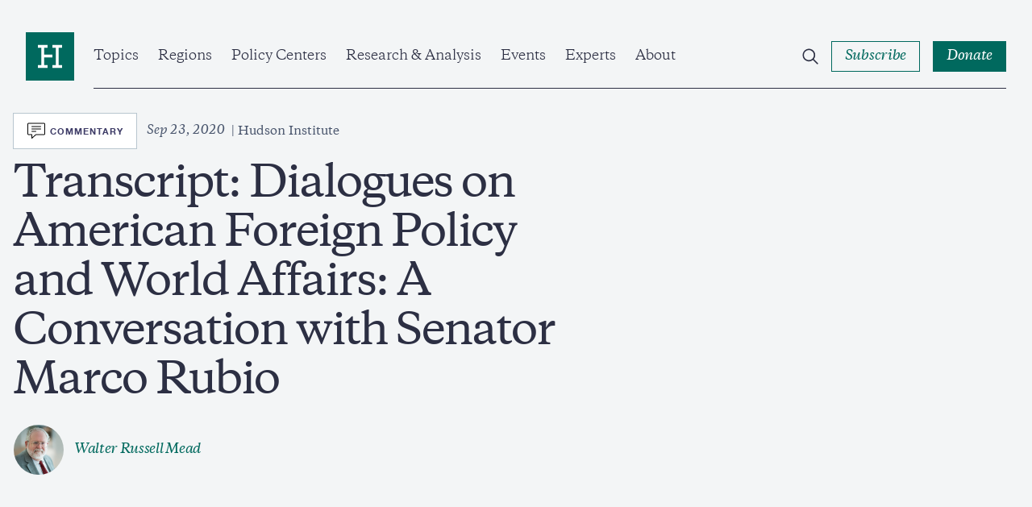

--- FILE ---
content_type: text/html; charset=UTF-8
request_url: https://www.hudson.org/foreign-policy/transcript-dialogues-on-american-foreign-policy-and-world-affairs-a-conversation-with-senator-marco-rubio
body_size: 46489
content:

<!DOCTYPE html>
<html lang="en" dir="ltr" prefix="og: https://ogp.me/ns#">
  <head>
    <meta charset="utf-8" />
<meta name="description" content="View PDF" />
<link rel="canonical" href="https://www.hudson.org/foreign-policy/transcript-dialogues-on-american-foreign-policy-and-world-affairs-a-conversation-with-senator-marco-rubio" />
<meta property="og:site_name" content="Hudson Institute" />
<meta property="og:url" content="https://www.hudson.org/foreign-policy/transcript-dialogues-on-american-foreign-policy-and-world-affairs-a-conversation-with-senator-marco-rubio" />
<meta property="og:title" content="Transcript: Dialogues on American Foreign Policy and World Affairs: A Conversation with Senator Marco Rubio" />
<meta property="og:description" content="View PDF" />
<meta property="og:image" content="https://www.hudson.org/themes/custom/hudson_2022/dist/images/placeholder-green.jpg" />
<meta name="twitter:card" content="summary_large_image" />
<meta name="twitter:description" content="View PDF" />
<meta name="twitter:image" content="https://www.hudson.org/themes/custom/hudson_2022/dist/images/placeholder-green.jpg" />
<meta name="Generator" content="Drupal 10 (https://www.drupal.org)" />
<meta name="MobileOptimized" content="width" />
<meta name="HandheldFriendly" content="true" />
<meta name="viewport" content="width=device-width, initial-scale=1.0" />
<link rel="icon" href="/themes/custom/hudson_2022/favicon.ico" type="image/vnd.microsoft.icon" />

    <title>Transcript: Dialogues on American Foreign Policy and World Affairs: A Conversation with Senator Marco Rubio | Hudson Institute</title>
    <link rel="stylesheet" media="all" href="/sites/default/files/css/css_b4pXVpBs8j1F0xr5JZBByfMCr_UW9S79_PWLnvLYSRM.css?delta=0&amp;language=en&amp;theme=hudson_2022&amp;include=eJxljOEKwyAMhF_I6ugLSdRMHdEUk7L17dfSFQb9kyN3911AVRxeOFYgLwVG7dmHVZW7ONGN9t9EWDQWcAEETeSBLo11AbJppzibsibh7ufHPLtMHICmC_2PjnmctFQxsoliOwffGJ48mvuphRd8biYSNuxqEypUEqucM93Zq9ZQBPI9P84Xt59dWw" />
<link rel="stylesheet" media="all" href="/sites/default/files/css/css_TS9uGOGIUa-OisnyajgV9WfiSz9xTJL1VWqQZCnryng.css?delta=1&amp;language=en&amp;theme=hudson_2022&amp;include=eJxljOEKwyAMhF_I6ugLSdRMHdEUk7L17dfSFQb9kyN3911AVRxeOFYgLwVG7dmHVZW7ONGN9t9EWDQWcAEETeSBLo11AbJppzibsibh7ufHPLtMHICmC_2PjnmctFQxsoliOwffGJ48mvuphRd8biYSNuxqEypUEqucM93Zq9ZQBPI9P84Xt59dWw" />

    
    <!-- Google Tag Manager -->
    <script>(function(w,d,s,l,i){w[l]=w[l]||[];w[l].push({'gtm.start':
    new Date().getTime(),event:'gtm.js'});var f=d.getElementsByTagName(s)[0],
    j=d.createElement(s),dl=l!='dataLayer'?'&l='+l:'';j.async=true;j.src=
    'https://www.googletagmanager.com/gtm.js?id='+i+dl;f.parentNode.insertBefore(j,f);
    })(window,document,'script','dataLayer','GTM-W62FM8F');</script>
    <!-- End Google Tag Manager -->
  </head>
  <body class="hero-page article-page path-node page-node-type-short-form-article">
    <!-- Google Tag Manager (noscript) -->
    <noscript><iframe src="https://www.googletagmanager.com/ns.html?id=GTM-W62FM8F"
    height="0" width="0" style="display:none;visibility:hidden"></iframe></noscript>
    <!-- End Google Tag Manager (noscript) -->
        <a href="#main-content" class="visually-hidden focusable">
      Skip to main content
    </a>
    
      <div class="dialog-off-canvas-main-canvas" data-off-canvas-main-canvas>
    <div class="layout-container">
  

  <header role="banner" class="region__header">
      <div class="header__inner">
    <div class="header__wrapper">
      <div id="block-sitebranding" class="block block-system block-system-branding-block block-sitebranding">
  
    
        <a href="/" rel="home" class="logo">
      <span class="visually-hidden">Home</span>
      <span class="logo--desktop">
        <svg width="80" height="80" viewBox="0 0 80 80" fill="none" xmlns="http://www.w3.org/2000/svg"><path fill="#fff" d="M5 7h71.75v70H5z"/><path d="M60 58.861H44v-4.576h5.715v-28.57H44v-4.57h16v4.57h-5.715v28.57H60v4.576zM36 25.715h-5.715v11.43H44v4.57H30.285v12.57H36v4.576H20v-4.576h5.715v-28.57H20v-4.57h16v4.57zM80 0H0v80h80V0z"/></svg>
      </span>
      <span class="logo--mobile">
        <svg width="198" height="20" viewBox="0 0 198 20" fill="none" xmlns="http://www.w3.org/2000/svg"><g clip-path="url(#clip0_2281_4046)"><path d="M183.225 18.222c-1.489 0-2.243-.776-2.243-2.532V8.176h3.809V6.834h-3.809V4.05h-.736a12.935 12.935 0 01-3.586 3.273v.852h1.881v8.366c0 2.509 1.682 3.466 3.539 3.466a4.516 4.516 0 002.821-1.167v-.951a4.464 4.464 0 01-1.676.315m-24.725.018c-1.489 0-2.248-.776-2.248-2.532V8.176h3.785V6.834h-3.809V4.05h-.73a12.95 12.95 0 01-3.592 3.273v.852h1.881v8.366c0 2.509 1.682 3.466 3.539 3.466a4.509 4.509 0 002.822-1.167v-.951a4.444 4.444 0 01-1.671.315m-142.123-7.47H5.49v5.998c0 1.634.976 1.902 2.804 1.978v1.05H0v-1.05c1.834-.076 2.81-.344 2.81-1.978V3.757c0-1.634-.976-1.902-2.81-1.978V.734h8.3V1.78c-1.828.076-2.804.344-2.804 1.978v5.635h10.858V3.757c0-1.634-.975-1.902-2.81-1.978V.734h8.306V1.78c-1.834.076-2.809.344-2.809 1.978v12.975c0 1.634.975 1.902 2.81 1.978v1.05h-8.3v-1.05c1.834-.076 2.81-.344 2.81-1.978l-.007-5.998z"/><path d="M32.062 17.597a6.002 6.002 0 01-4.539 2.386c-2.394 0-4.088-1.166-4.088-3.996V9.371c0-.881-.42-1.126-1.641-1.272l-.439-.047v-.956l4.007-.49h.631l-.117 2.537v6.535c0 1.808 1.022 2.468 2.465 2.468 1.443 0 2.687-.782 3.709-1.61V9.37c0-.881-.415-1.126-1.635-1.272l-.438-.047v-.956l4.006-.49h.631l-.123 2.537v7.853c0 .829.27.998 1.42 1.12l.66.076v.975l-4.276.851h-.368l.135-2.42zm7.397-4.501c0 2.392 1.098 5 4.246 5a5.059 5.059 0 003.639-1.534V11.27c0-2.334-1.782-3.296-3.639-3.296-2.564 0-4.246 1.832-4.246 5.122zm8.13 6.902h-.368l.123-2.264a5.747 5.747 0 01-4.562 2.264c-3.761 0-5.84-2.73-5.84-6.097 0-4.51 3.177-7.316 6.886-7.316a5.688 5.688 0 013.504 1.05V2.466l-1.828-.66v-.583l3.54-1.22h.852l-.122 2.101v14.878c0 .828.268 1.003 1.419 1.12l.66.076v.974l-4.264.846zm5.444-1.235l-.146-3.244h1.028c.514 2.1 1.659 3.22 3.685 3.22 1.712 0 2.74-.758 2.74-2.17 0-1.167-.836-1.633-2.226-2.047l-1.711-.537c-2.05-.636-3.318-1.465-3.318-3.688 0-2.222 1.752-3.681 4.515-3.681a8.091 8.091 0 014.2 1.05v3.022h-1.022c-.392-1.972-1.443-2.777-3.248-2.777-1.32 0-2.249.584-2.249 1.879 0 1.02.584 1.458 1.805 1.85l1.934.583c2.295.682 3.54 1.61 3.54 3.926 0 2.416-1.981 3.874-4.96 3.874a7.822 7.822 0 01-4.567-1.26zm21.593-4.883c0-3.145-1.71-5.783-4.637-5.783-2.442 0-3.662 1.955-3.662 4.61 0 3.15 1.705 5.781 4.637 5.781 2.442 0 3.662-1.948 3.662-4.609zm-10.893-.34a6.756 6.756 0 014.3-6.493 6.776 6.776 0 012.71-.46c3.86 0 6.494 2.706 6.494 6.464a6.748 6.748 0 01-1.984 4.985 6.764 6.764 0 01-4.996 1.97c-3.86 0-6.5-2.714-6.5-6.465m25.13-2.614c0-1.803-.952-2.363-2.564-2.363a7.177 7.177 0 00-4.03 1.51v7.34c0 1.126.83 1.249 1.95 1.395v.95h-6.349v-.95c1.128-.146 1.957-.269 1.957-1.395V9.246l-1.834-.857v-.584l3.54-1.22h.858l-.122 2.393c1.074-1.167 3.025-2.392 4.958-2.392 2.39 0 4.089 1.167 4.089 4.002v6.826c0 1.126.83 1.249 1.95 1.395v.95h-6.36v-.95c1.127-.146 1.957-.269 1.957-1.395v-6.487zm12.622-7.17c0-1.634-.976-1.902-2.81-1.972V.735h8.306v1.05c-1.834.07-2.81.338-2.81 1.972v12.975c0 1.634.976 1.902 2.81 1.978v1.05h-8.294v-1.05c1.834-.076 2.809-.344 2.809-1.978l-.011-12.975zm17.972 7.17c0-1.803-.952-2.363-2.564-2.363a7.18 7.18 0 00-4.031 1.51v7.34c0 1.126.83 1.249 1.951 1.395v.95h-6.349v-.95c1.128-.146 1.957-.269 1.957-1.395V9.246l-1.805-.857v-.584l3.54-1.22h.858l-.122 2.393c1.074-1.167 3.025-2.392 4.958-2.392 2.389 0 4.089 1.167 4.089 4.002v6.826c0 1.126.829 1.249 1.951 1.395v.95h-6.39v-.95c1.127-.146 1.957-.269 1.957-1.395v-6.487zm5.681 7.836l-.146-3.244h1.028c.514 2.1 1.658 3.22 3.685 3.22 1.711 0 2.734-.758 2.734-2.17 0-1.167-.83-1.633-2.22-2.047l-1.711-.537c-2.05-.636-3.318-1.465-3.318-3.688 0-2.222 1.752-3.681 4.515-3.681a8.093 8.093 0 014.2 1.05v3.022h-1.022c-.392-1.972-1.443-2.777-3.248-2.777-1.32 0-2.249.584-2.249 1.879 0 1.02.584 1.458 1.805 1.85l1.933.583c2.296.682 3.54 1.61 3.54 3.926 0 2.416-1.98 3.874-4.959 3.874a7.808 7.808 0 01-4.567-1.266m22.994-17.683a1.71 1.71 0 11-1.706 1.71 1.705 1.705 0 011.706-1.71zM149.4 17.41c0 1.126.835 1.249 1.957 1.395v.95h-6.349v-.95c1.121-.146 1.951-.269 1.951-1.395V9.242l-1.829-.857V7.8l3.54-1.22h.853l-.123 2.54v8.29zm38.352-6.192h6.81c0-1.703-1.168-3.121-3.346-3.121a3.394 3.394 0 00-3.464 3.121zm9.497.537v.683h-9.573c0 3.366 1.466 5.443 4.673 5.443a5.217 5.217 0 004.199-1.931l.707.32c-.537 1.751-2.219 3.729-5.666 3.729-3.93 0-6.249-2.8-6.249-6.29 0-4.27 2.733-7.123 6.471-7.123 3.563 0 5.421 2.246 5.421 5.17m-21.423 6.341c-1.168-.117-1.419-.292-1.419-1.12V9.124l.123-2.538h-.637l-4.001.49v.974l.438.047c1.221.146 1.636.39 1.636 1.272v7.147c-1.022.828-2.22 1.61-3.709 1.61-1.49 0-2.471-.66-2.471-2.468V9.124l.123-2.538h-.596l-3.948.478v.992l.379.041c1.221.146 1.636.39 1.636 1.272v6.634c0 2.852 1.688 4.002 4.088 4.002a6.026 6.026 0 004.539-2.392l-.123 2.392h.368l4.275-.858v-.968l-.701-.082zm-33.879.125c-1.489 0-2.248-.776-2.248-2.532V8.176h3.814V6.834h-3.814V4.05h-.731a12.864 12.864 0 01-3.592 3.273v.852h1.881v8.366c0 2.509 1.688 3.466 3.545 3.466a4.52 4.52 0 002.822-1.167v-.951a4.473 4.473 0 01-1.677.315"/></g><defs><clipPath id="clip0_2281_4046"><path d="M0 0h197.273v20H0z"/></clipPath></defs></svg>
      </span>
    </a>
  </div>
<div id="block-hudsonmainmenu" class="block block-hud-menu block-hud-main-menu block-hudsonmainmenu">
  
  
      

  <ul class="menu menu-level-0">
            
      <li class="menu-item menu-item--expanded topics">
        <a href="/topics" data-drupal-link-system-path="node/45004">Topics</a>
                          
  
  <div class="menu_link_content menu-link-contentmain view-mode-default menu-dropdown menu-dropdown-0 menu-type-default">
              


            <div class="field field-featured-article"><article>
  
  

  <div>
    


<div class="research-card research-card--article">
  <div class="research-card__image ">
            <div class="media media--image">
  
        <img loading="eager" srcset="/sites/default/files/styles/16_9_sm/public/2025-12/GettyImages-2245736219.jpg?h=bce95198&amp;itok=y8zHgcng 480w, /sites/default/files/styles/16_9_md/public/2025-12/GettyImages-2245736219.jpg?h=bce95198&amp;itok=PqJRcBgH 768w, /sites/default/files/styles/16_9_lg/public/2025-12/GettyImages-2245736219.jpg?h=bce95198&amp;itok=sEtqHRRO 1024w, /sites/default/files/styles/16_9_xl/public/2025-12/GettyImages-2245736219.jpg?h=bce95198&amp;itok=lz6CaXEj 1920w" sizes="(min-width:1920px) 1920px, 100%" width="480" height="270" src="/sites/default/files/styles/16_9_sm/public/2025-12/GettyImages-2245736219.jpg?h=bce95198&amp;itok=y8zHgcng" alt="The Free Press: China’s Stealth War Has Already Begun  By Nikki R. Haley and John P. Walters  December 16, 2025" />




  <div class="field field--name-field-caption field--type-string-long field--label-visually_hidden">
    <div class="visually-hidden">Caption</div>
                  <div>Chinese People&#039;s Liberation Army honour guard members march during a welcoming ceremony at the Great Hall of the People on November 12, 2025, in Beijing, China. (Getty Images)</div>
              </div>

</div>


              <div class="research-card__category">
        
<button class="button button--tag"><span class="button--text">
  <a href="/national-security-defense" hreflang="en">National Security and Defense</a>
</span></button>      </div>
      </div>
  <div class="research-card__content">
    <div class="research-card__category research-card__category--mobile">
      
    </div>
    <div class="research-card__title">
      <a href="/national-security-defense/chinas-stealth-war-has-already-begun-nikki-haley-john-walters"><span>China’s Stealth War Has Already Begun</span>
</a>
    </div>
                  <div class="research-card__author">
          
      
  
                                    
      
                            
  
                                    
      
                      

<div class="expert-author">
      <div class="expert-author--images">
              <div class="expert-author--image">
                      


            <div class="field field-eb-image"><div class="media media--image">
  
      <img loading="lazy" src="/sites/default/files/styles/large/public/2024-04/nikki_haley_hudson.png?h=920cf11c&amp;itok=9Qgnoyb3" width="480" height="480" alt="nikki_haley_hudson" />




</div>
</div>
      
                        
  <div class="expert-author--drop expert-author--drop-wrapper">
    <div>
      <div class="expert-author--drop-image">
        


            <div class="field field-eb-image"><div class="media media--image">
  
      <img loading="lazy" src="/sites/default/files/styles/large/public/2024-04/nikki_haley_hudson.png?h=920cf11c&amp;itok=9Qgnoyb3" width="480" height="480" alt="nikki_haley_hudson" />




</div>
</div>
      
      </div>
      <div class="expert-author--drop-right">
        <div class="expert-author--drop-name">
          <a href="/experts/nikki-haley">Nikki R. Haley</a>
        </div>
        <div class="expert-author--drop-position">
          Walter P. Stern Chair
        </div>
      </div>
    </div>
  </div>

        </div>
              <div class="expert-author--image">
                      


            <div class="field field-eb-image"><div class="media media--image">
  
      <img loading="lazy" src="/sites/default/files/styles/large/public/2022-10/john_walters_hero.jpg?h=46fc168e&amp;itok=vtxh0nmI" width="480" height="480" alt="john_walters" />




</div>
</div>
      
                        
  <div class="expert-author--drop expert-author--drop-wrapper">
    <div>
      <div class="expert-author--drop-image">
        


            <div class="field field-eb-image"><div class="media media--image">
  
      <img loading="lazy" src="/sites/default/files/styles/large/public/2022-10/john_walters_hero.jpg?h=46fc168e&amp;itok=vtxh0nmI" width="480" height="480" alt="john_walters" />




</div>
</div>
      
      </div>
      <div class="expert-author--drop-right">
        <div class="expert-author--drop-name">
          <a href="/experts/559-john-p-walters">John P. Walters</a>
        </div>
        <div class="expert-author--drop-position">
          President and CEO

        </div>
      </div>
    </div>
  </div>

        </div>
                </div>
    <div class="expert-author--content">
    <div class="expert-author--names">
      <a href="/experts/nikki-haley">Nikki R. Haley</a> & <a href="/experts/559-john-p-walters">John P. Walters</a>
                    <div class="article-teaser--type article-teaser--type-author">
                      Commentary
                  </div>
          </div>
      </div>
</div>

          <div class="research-card__meta">
                          


            <div class="field field-date"><time datetime="2025-12-16T12:00:00Z">Dec 16, 2025</time>
</div>
      
                        


            <div class="field field-content-type-tag">Commentary</div>
      
                          <div class="research-card__reading-time">
                    5
 Min Read
              </div>
                      </div>
        </div>
            </div>
</div>
  </div>
</article>
</div>
      
  <ul class="menu menu-level-1">
            
      <li class="menu-item">
        <a href="/national-security-defense" data-drupal-link-system-path="taxonomy/term/204">National Security &amp; Defense</a>
                          
  
  <div class="menu_link_content menu-link-contentmain view-mode-default menu-dropdown menu-dropdown-1 menu-type-default">
              
      </div>



                      </li>
                
      <li class="menu-item">
        <a href="/foreign-policy" data-drupal-link-system-path="taxonomy/term/210">Foreign Policy</a>
                          
  
  <div class="menu_link_content menu-link-contentmain view-mode-default menu-dropdown menu-dropdown-1 menu-type-default">
              
      </div>



                      </li>
                
      <li class="menu-item">
        <a href="/economics" data-drupal-link-system-path="taxonomy/term/195">Economics</a>
                          
  
  <div class="menu_link_content menu-link-contentmain view-mode-default menu-dropdown menu-dropdown-1 menu-type-default">
              
      </div>



                      </li>
                
      <li class="menu-item">
        <a href="/energy" data-drupal-link-system-path="taxonomy/term/193">Energy</a>
                          
  
  <div class="menu_link_content menu-link-contentmain view-mode-default menu-dropdown menu-dropdown-1 menu-type-default">
              
      </div>



                      </li>
                
      <li class="menu-item">
        <a href="/human-rights" data-drupal-link-system-path="taxonomy/term/198">Human Rights</a>
                          
  
  <div class="menu_link_content menu-link-contentmain view-mode-default menu-dropdown menu-dropdown-1 menu-type-default">
              
      </div>



                      </li>
                
      <li class="menu-item">
        <a href="/domestic-policy" data-drupal-link-system-path="taxonomy/term/194">Domestic Policy</a>
                          
  
  <div class="menu_link_content menu-link-contentmain view-mode-default menu-dropdown menu-dropdown-1 menu-type-default">
              
      </div>



                      </li>
                
      <li class="menu-item">
        <a href="/technology" data-drupal-link-system-path="taxonomy/term/212">Technology</a>
                          
  
  <div class="menu_link_content menu-link-contentmain view-mode-default menu-dropdown menu-dropdown-1 menu-type-default">
              
      </div>



                      </li>
                
      <li class="menu-item">
        <a href="/trade" data-drupal-link-system-path="taxonomy/term/208">Trade</a>
                          
  
  <div class="menu_link_content menu-link-contentmain view-mode-default menu-dropdown menu-dropdown-1 menu-type-default">
              
      </div>



                      </li>
                
      <li class="menu-item">
        <a href="/topics" data-drupal-link-system-path="node/45004">View All</a>
                          
  
  <div class="menu_link_content menu-link-contentmain view-mode-default menu-dropdown menu-dropdown-1 menu-type-default">
              
      </div>



                      </li>
        </ul>



      </div>



                          <button class="submenu--trigger">
            <span class="visually-hidden">Open Submenu</span>
            <svg width="12" height="14" viewBox="0 0 12 14" fill="none" xmlns="http://www.w3.org/2000/svg"><path clip-rule="evenodd" d="M3.75.836l.707.707 4.75 4.75.707.707-.707.707-4.75 4.75-.707.707-1.414-1.414.707-.707L7.086 7 3.043 2.957l-.707-.707L3.75.836z"/></svg>
          </button>
              </li>
                
      <li class="menu-item menu-item--expanded regions">
        <a href="/regions" data-drupal-link-system-path="node/45010">Regions</a>
                          
  
  <div class="menu_link_content menu-link-contentmain view-mode-default menu-dropdown menu-dropdown-0 menu-type-default">
              


            <div class="field field-featured-article"><article>
  
  

  <div>
    


<div class="research-card research-card--article">
  <div class="research-card__image ">
            <div class="media media--image">
  
        <img loading="eager" srcset="/sites/default/files/styles/16_9_sm/public/2025-12/GettyImages-2251524763.jpg?h=641380dd&amp;itok=cW5frA7J 480w, /sites/default/files/styles/16_9_md/public/2025-12/GettyImages-2251524763.jpg?h=641380dd&amp;itok=mqJO0Iib 768w, /sites/default/files/styles/16_9_lg/public/2025-12/GettyImages-2251524763.jpg?h=641380dd&amp;itok=NyueKrzb 1024w, /sites/default/files/styles/16_9_xl/public/2025-12/GettyImages-2251524763.jpg?h=641380dd&amp;itok=H9zVK7uB 1920w" sizes="(min-width:1920px) 1920px, 100%" width="480" height="270" src="/sites/default/files/styles/16_9_sm/public/2025-12/GettyImages-2251524763.jpg?h=641380dd&amp;itok=cW5frA7J" alt="European Leaders, NATO Secretary General Mark Rutte, and Ukrainian President Volodymyr Zelenskyy pose for a family photo on December 15, 2025, at the Chancellery in Berlin, Germany. (Getty Images) Share to Twitter" />




  <div class="field field--name-field-caption field--type-string-long field--label-visually_hidden">
    <div class="visually-hidden">Caption</div>
                  <div>European leaders, NATO Secretary General Mark Rutte, and Ukrainian President Volodymyr Zelenskyy pose for a family photo on December 15, 2025, at the Chancellery in Berlin, Germany. (Getty Images)<br />
</div>
              </div>

</div>


              <div class="research-card__category">
        
<button class="button button--tag"><span class="button--text">
  <a href="/defense-strategy" hreflang="en">Defense Strategy</a>
</span></button>      </div>
      </div>
  <div class="research-card__content">
    <div class="research-card__category research-card__category--mobile">
      
    </div>
    <div class="research-card__title">
      <a href="/defense-strategy/how-secure-ukraine-without-article-5-guarantee-can-kasapoglpu"><span>How to Secure Ukraine Without an Article 5 Guarantee</span>
</a>
    </div>
                  <div class="research-card__author">
          
      
  
                                    
      
                      

<div class="expert-author">
      <div class="expert-author--images">
              <div class="expert-author--image">
                      


            <div class="field field-eb-image"><div class="media media--image">
  
      <img loading="lazy" src="/sites/default/files/styles/large/public/2025-04/2025%200326%20--%20Hudson%20Headshots%20--%20%200370%2016%209.jpg?h=26736de1&amp;itok=bUqi0Vnr" width="480" height="480" alt="Can Kasapoglu Hudson Institute" />




</div>
</div>
      
                        
  <div class="expert-author--drop expert-author--drop-wrapper">
    <div>
      <div class="expert-author--drop-image">
        


            <div class="field field-eb-image"><div class="media media--image">
  
      <img loading="lazy" src="/sites/default/files/styles/large/public/2025-04/2025%200326%20--%20Hudson%20Headshots%20--%20%200370%2016%209.jpg?h=26736de1&amp;itok=bUqi0Vnr" width="480" height="480" alt="Can Kasapoglu Hudson Institute" />




</div>
</div>
      
      </div>
      <div class="expert-author--drop-right">
        <div class="expert-author--drop-name">
          <a href="/experts/1452-can-kasapoglu">Can Kasapoğlu</a>
        </div>
        <div class="expert-author--drop-position">
          Senior Fellow (Nonresident)
        </div>
      </div>
    </div>
  </div>

        </div>
                </div>
    <div class="expert-author--content">
    <div class="expert-author--names">
      <a href="/experts/1452-can-kasapoglu">Can Kasapoğlu</a>
                    <div class="article-teaser--type article-teaser--type-author">
                      Reports
                  </div>
          </div>
      </div>
</div>

          <div class="research-card__meta">
                          


            <div class="field field-date"><time datetime="2025-12-19T12:00:00Z">Dec 19, 2025</time>
</div>
      
                        


            <div class="field field-content-type-tag">Reports</div>
      
                          <div class="research-card__reading-time">
                    5
 Min Read
              </div>
                      </div>
        </div>
            </div>
</div>
  </div>
</article>
</div>
      
  <ul class="menu menu-level-1">
            
      <li class="menu-item">
        <a href="/indo-pacific" data-drupal-link-system-path="taxonomy/term/240">Indo-Pacific</a>
                          
  
  <div class="menu_link_content menu-link-contentmain view-mode-default menu-dropdown menu-dropdown-1 menu-type-default">
              
      </div>



                      </li>
                
      <li class="menu-item">
        <a href="/middle-east" data-drupal-link-system-path="taxonomy/term/254">Middle East</a>
                          
  
  <div class="menu_link_content menu-link-contentmain view-mode-default menu-dropdown menu-dropdown-1 menu-type-default">
              
      </div>



                      </li>
                
      <li class="menu-item">
        <a href="/europe" data-drupal-link-system-path="taxonomy/term/227">Europe &amp; Central Asia</a>
                          
  
  <div class="menu_link_content menu-link-contentmain view-mode-default menu-dropdown menu-dropdown-1 menu-type-default">
              
      </div>



                      </li>
                
      <li class="menu-item">
        <a href="/south-asia" data-drupal-link-system-path="taxonomy/term/252">South Asia</a>
                          
  
  <div class="menu_link_content menu-link-contentmain view-mode-default menu-dropdown menu-dropdown-1 menu-type-default">
              
      </div>



                      </li>
                
      <li class="menu-item">
        <a href="/africa" data-drupal-link-system-path="taxonomy/term/256">Africa</a>
                          
  
  <div class="menu_link_content menu-link-contentmain view-mode-default menu-dropdown menu-dropdown-1 menu-type-default">
              
      </div>



                      </li>
                
      <li class="menu-item">
        <a href="/americas" data-drupal-link-system-path="taxonomy/term/225">Americas</a>
                          
  
  <div class="menu_link_content menu-link-contentmain view-mode-default menu-dropdown menu-dropdown-1 menu-type-default">
              
      </div>



                      </li>
        </ul>



      </div>



                          <button class="submenu--trigger">
            <span class="visually-hidden">Open Submenu</span>
            <svg width="12" height="14" viewBox="0 0 12 14" fill="none" xmlns="http://www.w3.org/2000/svg"><path clip-rule="evenodd" d="M3.75.836l.707.707 4.75 4.75.707.707-.707.707-4.75 4.75-.707.707-1.414-1.414.707-.707L7.086 7 3.043 2.957l-.707-.707L3.75.836z"/></svg>
          </button>
              </li>
                
      <li class="menu-item menu-item--expanded policy-centers">
        <a href="/policycenters" data-drupal-link-system-path="node/45018">Policy Centers</a>
                          
  
  <div class="menu_link_content menu-link-contentmain view-mode-default menu-dropdown menu-dropdown-0 menu-type-default">
              


            <div class="field field-featured-article"><article>
  
  

  <div>
    


<div class="research-card research-card--article">
  <div class="research-card__image ">
            <div class="media media--image">
  
        <img loading="eager" srcset="/sites/default/files/styles/16_9_sm/public/2025-12/%D0%9A%D1%80%D0%B0%D1%81%D0%BD%D0%BE%D1%8F%D1%80%D1%81%D0%BA%2C_%D1%87%D0%B5%D1%82%D0%B2%D0%B5%D1%80%D1%82%D1%8B%D0%B9_%D0%BC%D0%BE%D1%81%D1%82.jpg?h=b39c5fef&amp;itok=New--dCC 480w, /sites/default/files/styles/16_9_md/public/2025-12/%D0%9A%D1%80%D0%B0%D1%81%D0%BD%D0%BE%D1%8F%D1%80%D1%81%D0%BA%2C_%D1%87%D0%B5%D1%82%D0%B2%D0%B5%D1%80%D1%82%D1%8B%D0%B9_%D0%BC%D0%BE%D1%81%D1%82.jpg?h=b39c5fef&amp;itok=_jFla-w6 768w, /sites/default/files/styles/16_9_lg/public/2025-12/%D0%9A%D1%80%D0%B0%D1%81%D0%BD%D0%BE%D1%8F%D1%80%D1%81%D0%BA%2C_%D1%87%D0%B5%D1%82%D0%B2%D0%B5%D1%80%D1%82%D1%8B%D0%B9_%D0%BC%D0%BE%D1%81%D1%82.jpg?h=b39c5fef&amp;itok=e6XIkz-Q 1024w, /sites/default/files/styles/16_9_xl/public/2025-12/%D0%9A%D1%80%D0%B0%D1%81%D0%BD%D0%BE%D1%8F%D1%80%D1%81%D0%BA%2C_%D1%87%D0%B5%D1%82%D0%B2%D0%B5%D1%80%D1%82%D1%8B%D0%B9_%D0%BC%D0%BE%D1%81%D1%82.jpg?h=b39c5fef&amp;itok=RfL3NW_g 1920w" sizes="(min-width:1920px) 1920px, 100%" width="480" height="270" src="/sites/default/files/styles/16_9_sm/public/2025-12/%D0%9A%D1%80%D0%B0%D1%81%D0%BD%D0%BE%D1%8F%D1%80%D1%81%D0%BA%2C_%D1%87%D0%B5%D1%82%D0%B2%D0%B5%D1%80%D1%82%D1%8B%D0%B9_%D0%BC%D0%BE%D1%81%D1%82.jpg?h=b39c5fef&amp;itok=New--dCC" alt="Disabling One Bridge Could Shatter Russia’s War Machine (and It’s Not the Kerch) Luke Coffey and Can Kasapoğlu" />




  <div class="field field--name-field-caption field--type-string-long field--label-visually_hidden">
    <div class="visually-hidden">Caption</div>
                  <div>Bridges are seen crossing the Yenisei River in Krasnoyarsk, Russia, in February 2017, with a road bridge in the foreground and rail bridge in the background. (Wikimedia Commons)</div>
              </div>

</div>


              <div class="research-card__category">
        
<button class="button button--tag"><span class="button--text">
  <a href="/national-security-defense" hreflang="en">National Security and Defense</a>
</span></button>      </div>
      </div>
  <div class="research-card__content">
    <div class="research-card__category research-card__category--mobile">
      
    </div>
    <div class="research-card__title">
      <a href="/disabling-one-bridge-could-shatter-russias-war-machine-its-not-kerch-luke-coffey-can-kasapoglu"><span>Disabling One Bridge Could Shatter Russia’s War Machine (and It’s Not the Kerch)</span>
</a>
    </div>
                  <div class="research-card__author">
          
      
  
                                    
      
                            
  
                                    
      
                      

<div class="expert-author">
      <div class="expert-author--images">
              <div class="expert-author--image">
                      


            <div class="field field-eb-image"><div class="media media--image">
  
      <img loading="lazy" src="/sites/default/files/styles/large/public/2022-10/luke_coffey.png?h=a7fbe181&amp;itok=JiHG9Akn" width="480" height="480" alt="luke_coffey" />




</div>
</div>
      
                        
  <div class="expert-author--drop expert-author--drop-wrapper">
    <div>
      <div class="expert-author--drop-image">
        


            <div class="field field-eb-image"><div class="media media--image">
  
      <img loading="lazy" src="/sites/default/files/styles/large/public/2022-10/luke_coffey.png?h=a7fbe181&amp;itok=JiHG9Akn" width="480" height="480" alt="luke_coffey" />




</div>
</div>
      
      </div>
      <div class="expert-author--drop-right">
        <div class="expert-author--drop-name">
          <a href="/experts/1453-luke-coffey">Luke Coffey</a>
        </div>
        <div class="expert-author--drop-position">
          Senior Fellow, Center on Europe and Eurasia
        </div>
      </div>
    </div>
  </div>

        </div>
              <div class="expert-author--image">
                      


            <div class="field field-eb-image"><div class="media media--image">
  
      <img loading="lazy" src="/sites/default/files/styles/large/public/2025-04/2025%200326%20--%20Hudson%20Headshots%20--%20%200370%2016%209.jpg?h=26736de1&amp;itok=bUqi0Vnr" width="480" height="480" alt="Can Kasapoglu Hudson Institute" />




</div>
</div>
      
                        
  <div class="expert-author--drop expert-author--drop-wrapper">
    <div>
      <div class="expert-author--drop-image">
        


            <div class="field field-eb-image"><div class="media media--image">
  
      <img loading="lazy" src="/sites/default/files/styles/large/public/2025-04/2025%200326%20--%20Hudson%20Headshots%20--%20%200370%2016%209.jpg?h=26736de1&amp;itok=bUqi0Vnr" width="480" height="480" alt="Can Kasapoglu Hudson Institute" />




</div>
</div>
      
      </div>
      <div class="expert-author--drop-right">
        <div class="expert-author--drop-name">
          <a href="/experts/1452-can-kasapoglu">Can Kasapoğlu</a>
        </div>
        <div class="expert-author--drop-position">
          Senior Fellow (Nonresident)
        </div>
      </div>
    </div>
  </div>

        </div>
                </div>
    <div class="expert-author--content">
    <div class="expert-author--names">
      <a href="/experts/1453-luke-coffey">Luke Coffey</a> & <a href="/experts/1452-can-kasapoglu">Can Kasapoğlu</a>
                    <div class="article-teaser--type article-teaser--type-author">
                      Reports
                  </div>
          </div>
      </div>
</div>

          <div class="research-card__meta">
                          


            <div class="field field-date"><time datetime="2025-12-19T12:00:00Z">Dec 19, 2025</time>
</div>
      
                        


            <div class="field field-content-type-tag">Reports</div>
      
                          <div class="research-card__reading-time">
                    8
 Min Read
              </div>
                      </div>
        </div>
            </div>
</div>
  </div>
</article>
</div>
      
  <ul class="menu menu-level-1">
            
      <li class="menu-item">
        <a href="/policycenters/center-defense-concepts-and-technology">Center for Defense Concepts and Technology</a>
                          
  
  <div class="menu_link_content menu-link-contentmain view-mode-default menu-dropdown menu-dropdown-1 menu-type-default">
              
      </div>



                      </li>
                
      <li class="menu-item">
        <a href="/policycenters/center-peace-security-middle-east" data-drupal-link-system-path="node/25519">Center for Peace and Security in the Middle East</a>
                          
  
  <div class="menu_link_content menu-link-contentmain view-mode-default menu-dropdown menu-dropdown-1 menu-type-default">
              
      </div>



                      </li>
                
      <li class="menu-item">
        <a href="/policy-centers/center-europe-eurasia" data-drupal-link-system-path="node/45545">Center on Europe and Eurasia</a>
                          
  
  <div class="menu_link_content menu-link-contentmain view-mode-default menu-dropdown menu-dropdown-1 menu-type-default">
              
      </div>



                      </li>
                
      <li class="menu-item">
        <a href="/china-center" data-drupal-link-system-path="node/25520">China Center</a>
                          
  
  <div class="menu_link_content menu-link-contentmain view-mode-default menu-dropdown menu-dropdown-1 menu-type-default">
              
      </div>



                      </li>
                
      <li class="menu-item">
        <a href="/policy-centers/initiative-american-energy-security" data-drupal-link-system-path="node/45058">Initiative on American Energy Security</a>
                          
  
  <div class="menu_link_content menu-link-contentmain view-mode-default menu-dropdown menu-dropdown-1 menu-type-default">
              
      </div>



                      </li>
                
      <li class="menu-item">
        <a href="/policycenters/japan-chair" data-drupal-link-system-path="node/25512">Japan Chair</a>
                          
  
  <div class="menu_link_content menu-link-contentmain view-mode-default menu-dropdown menu-dropdown-1 menu-type-default">
              
      </div>



                      </li>
                
      <li class="menu-item">
        <a href="/policycenters" data-drupal-link-system-path="node/45018">View All</a>
                          
  
  <div class="menu_link_content menu-link-contentmain view-mode-default menu-dropdown menu-dropdown-1 menu-type-default">
              
      </div>



                      </li>
        </ul>



      </div>



                          <button class="submenu--trigger">
            <span class="visually-hidden">Open Submenu</span>
            <svg width="12" height="14" viewBox="0 0 12 14" fill="none" xmlns="http://www.w3.org/2000/svg"><path clip-rule="evenodd" d="M3.75.836l.707.707 4.75 4.75.707.707-.707.707-4.75 4.75-.707.707-1.414-1.414.707-.707L7.086 7 3.043 2.957l-.707-.707L3.75.836z"/></svg>
          </button>
              </li>
                
      <li class="menu-item menu-item--expanded research--analysis">
        <a href="/research" data-drupal-link-system-path="node/45060">Research &amp; Analysis</a>
                          
  
  <div class="menu_link_content menu-link-contentmain view-mode-default menu-dropdown menu-dropdown-0 menu-type-default">
              


            <div class="field field-featured-article"><article>
  
  

  <div>
    


<div class="research-card research-card--article">
  <div class="research-card__image ">
            <div class="media media--image">
  
        <img loading="eager" srcset="/sites/default/files/styles/16_9_sm/public/2025-12/20250502ran8656906_0004.jpg?h=bab50b3c&amp;itok=rePBv1fR 480w, /sites/default/files/styles/16_9_md/public/2025-12/20250502ran8656906_0004.jpg?h=bab50b3c&amp;itok=FRVwA-wW 768w, /sites/default/files/styles/16_9_lg/public/2025-12/20250502ran8656906_0004.jpg?h=bab50b3c&amp;itok=BNbAL0kb 1024w, /sites/default/files/styles/16_9_xl/public/2025-12/20250502ran8656906_0004.jpg?h=bab50b3c&amp;itok=KRVKHFuf 1920w" sizes="(min-width:1920px) 1920px, 100%" width="480" height="270" src="/sites/default/files/styles/16_9_sm/public/2025-12/20250502ran8656906_0004.jpg?h=bab50b3c&amp;itok=rePBv1fR" alt="How the Australian Defence Force Can Use Uncrewed Systems for Twenty-First-Century Deterrence" />




  <div class="field field--name-field-caption field--type-string-long field--label-visually_hidden">
    <div class="visually-hidden">Caption</div>
                  <div>Royal Australian Navy officers and sailors stand at ease on board HMAS Choules during their port visit to Hobart, Tasmania, in May 2025. (Australian Department of Defense)</div>
              </div>

</div>


              <div class="research-card__category">
        
<button class="button button--tag"><span class="button--text">
  <a href="/defense-strategy" hreflang="en">Defense Strategy</a>
</span></button>      </div>
      </div>
  <div class="research-card__content">
    <div class="research-card__category research-card__category--mobile">
      
    </div>
    <div class="research-card__title">
      <a href="/defense-strategy/pickets-pouncers-protectors-bryan-clark-david-byrd"><span>Pickets, Pouncers, and Protectors</span>
</a>
    </div>
                  <div class="research-card__author">
          
      
  
                                    
      
                            
  
                                    
      
                      

<div class="expert-author">
      <div class="expert-author--images">
              <div class="expert-author--image">
                      


            <div class="field field-eb-image"><div class="media media--image">
  
      <img loading="lazy" src="/sites/default/files/styles/large/public/2022-10/bryan_clark.png?h=d3b079f4&amp;itok=2jtmlee3" width="480" height="480" alt="bryan_clark" />




</div>
</div>
      
                        
  <div class="expert-author--drop expert-author--drop-wrapper">
    <div>
      <div class="expert-author--drop-image">
        


            <div class="field field-eb-image"><div class="media media--image">
  
      <img loading="lazy" src="/sites/default/files/styles/large/public/2022-10/bryan_clark.png?h=d3b079f4&amp;itok=2jtmlee3" width="480" height="480" alt="bryan_clark" />




</div>
</div>
      
      </div>
      <div class="expert-author--drop-right">
        <div class="expert-author--drop-name">
          <a href="/experts/1303-bryan-clark">Bryan Clark</a>
        </div>
        <div class="expert-author--drop-position">
          Senior Fellow and Director, Center for Defense Concepts and Technology
        </div>
      </div>
    </div>
  </div>

        </div>
              <div class="expert-author--image">
                      


            <div class="field field-eb-image"><div class="media media--image">
  
      <img loading="lazy" src="/sites/default/files/styles/large/public/2023-08/2023%200719%20--%20Hudson%20Headshots%20--%20-586_0.jpg?h=21035a8e&amp;itok=wnpxR8nC" width="480" height="480" alt="David Byrd" />




</div>
</div>
      
                        
  <div class="expert-author--drop expert-author--drop-wrapper">
    <div>
      <div class="expert-author--drop-image">
        


            <div class="field field-eb-image"><div class="media media--image">
  
      <img loading="lazy" src="/sites/default/files/styles/large/public/2023-08/2023%200719%20--%20Hudson%20Headshots%20--%20-586_0.jpg?h=21035a8e&amp;itok=wnpxR8nC" width="480" height="480" alt="David Byrd" />




</div>
</div>
      
      </div>
      <div class="expert-author--drop-right">
        <div class="expert-author--drop-name">
          <a href="/experts/1410-david-byrd">David Byrd</a>
        </div>
        <div class="expert-author--drop-position">
          Fellow, Center for Defense Concepts and Technology

        </div>
      </div>
    </div>
  </div>

        </div>
                </div>
    <div class="expert-author--content">
    <div class="expert-author--names">
      <a href="/experts/1303-bryan-clark">Bryan Clark</a> & <a href="/experts/1410-david-byrd">David Byrd</a>
                    <div class="article-teaser--type article-teaser--type-author">
                      Reports
                  </div>
          </div>
      </div>
</div>

          <div class="research-card__meta">
                          


            <div class="field field-date"><time datetime="2025-12-11T12:00:00Z">Dec 11, 2025</time>
</div>
      
                        


            <div class="field field-content-type-tag">Reports</div>
      
                          <div class="research-card__reading-time">
                    Long Read
              </div>
                      </div>
        </div>
            </div>
</div>
  </div>
</article>
</div>
      
  <ul class="menu menu-level-1">
            
      <li class="menu-item">
        <a href="/search?article-type-ajax=259" data-drupal-link-query="{&quot;article-type-ajax&quot;:&quot;259&quot;}" data-drupal-link-system-path="node/2074">Commentary</a>
                          
  
  <div class="menu_link_content menu-link-contentmain view-mode-default menu-dropdown menu-dropdown-1 menu-type-default">
              
      </div>



                      </li>
                
      <li class="menu-item">
        <a href="/search?article-type-ajax=258" data-drupal-link-query="{&quot;article-type-ajax&quot;:&quot;258&quot;}" data-drupal-link-system-path="node/2074">Reports</a>
                          
  
  <div class="menu_link_content menu-link-contentmain view-mode-default menu-dropdown menu-dropdown-1 menu-type-default">
              
      </div>



                      </li>
                
      <li class="menu-item">
        <a href="/search?article-type-ajax=261" data-drupal-link-query="{&quot;article-type-ajax&quot;:&quot;261&quot;}" data-drupal-link-system-path="node/2074">Testimony</a>
                          
  
  <div class="menu_link_content menu-link-contentmain view-mode-default menu-dropdown menu-dropdown-1 menu-type-default">
              
      </div>



                      </li>
                
      <li class="menu-item">
        <a href="/search?article-type-ajax=260" data-drupal-link-query="{&quot;article-type-ajax&quot;:&quot;260&quot;}" data-drupal-link-system-path="node/2074">In the Media</a>
                          
  
  <div class="menu_link_content menu-link-contentmain view-mode-default menu-dropdown menu-dropdown-1 menu-type-default">
              
      </div>



                      </li>
                
      <li class="menu-item">
        <a href="/search?article-type-ajax=262" data-drupal-link-query="{&quot;article-type-ajax&quot;:&quot;262&quot;}" data-drupal-link-system-path="node/2074">Podcasts</a>
                          
  
  <div class="menu_link_content menu-link-contentmain view-mode-default menu-dropdown menu-dropdown-1 menu-type-default">
              
      </div>



                      </li>
        </ul>



      </div>



                          <button class="submenu--trigger">
            <span class="visually-hidden">Open Submenu</span>
            <svg width="12" height="14" viewBox="0 0 12 14" fill="none" xmlns="http://www.w3.org/2000/svg"><path clip-rule="evenodd" d="M3.75.836l.707.707 4.75 4.75.707.707-.707.707-4.75 4.75-.707.707-1.414-1.414.707-.707L7.086 7 3.043 2.957l-.707-.707L3.75.836z"/></svg>
          </button>
              </li>
                
      <li class="menu-item menu-item--expanded events">
        <a href="/events" data-drupal-link-system-path="node/45003">Events</a>
                          
  
  <div class="menu_link_content menu-link-contentmain view-mode-default menu-dropdown menu-dropdown-0 menu-type-default">
              


            <div class="field field-featured-article"><article class="is-past-event">
  
  

  <div>
    


<div class="research-card research-card--general">
  <div class="research-card__image ">
          


            <div class="field field-ed-header-image"><div class="media media--image">
  
        <img loading="eager" srcset="/sites/default/files/styles/16_9_sm/public/2025-11/GettyImages-2177460011.jpg?h=2992ba0a&amp;itok=Ba1MIIrd 480w, /sites/default/files/styles/16_9_md/public/2025-11/GettyImages-2177460011.jpg?h=2992ba0a&amp;itok=HeqUNq4w 768w, /sites/default/files/styles/16_9_lg/public/2025-11/GettyImages-2177460011.jpg?h=2992ba0a&amp;itok=wpq4vSYh 1024w, /sites/default/files/styles/16_9_xl/public/2025-11/GettyImages-2177460011.jpg?h=2992ba0a&amp;itok=4KPGGmDO 1920w" sizes="(min-width:1920px) 1920px, 100%" width="480" height="270" src="/sites/default/files/styles/16_9_sm/public/2025-11/GettyImages-2177460011.jpg?h=2992ba0a&amp;itok=Ba1MIIrd" alt="Getty Images" />




  <div class="field field--name-field-caption field--type-string-long field--label-visually_hidden">
    <div class="visually-hidden">Caption</div>
                  <div>Iranian protestors set fire to Israeli and American flags during a demonstration on October 8, 2024, in Tehran, Iran. (Getty Images)</div>
              </div>

</div>
</div>
      
              <div class="research-card__category">
        
<button class="button button--tag"><span class="button--text">
  Event
</span></button>      </div>
      </div>
  <div class="research-card__content">
    <div class="research-card__category research-card__category--mobile">
      
    </div>
    <div class="research-card__title">
      <a href="/events/antisemitism-national-security-threat"><span>Antisemitism as a National Security Threat </span>
</a>
    </div>
                  <div class="research-card__author">
          <div class="research-card__author--list">
                          <span class="author--names">Cole Bunzel</span>,                          <span class="author--names">Sebastian Gorka</span>,                          <span class="author--names">Adam Hadley</span>,                          <span class="author--names">Derek Harvey</span>,                          <span class="author--names">Ludovic Hood</span>,                          <span class="author--names">Scott Jennings</span>,                          <span class="author--names">Ambassador (ret.) Deborah E. Lipstadt, PhD</span>,                          <span class="author--names">Park MacDougald</span>,                          <span class="author--names">Congressman Brian Mast</span>,                          <span class="expert-author--names"><a href="/experts/1038-walter-russell-mead">Walter Mead</a>,                  </span>                          <span class="expert-author--names"><a href="/experts/1467-zineb-riboua">Zineb Riboua</a>,                  </span>                          <span class="author--names">Judd Rosenblatt</span>,                          <span class="expert-author--names"><a href="/experts/895-joel-scanlon">Joel Scanlon</a>,                  </span>                          <span class="expert-author--names"><a href="/experts/michael-sobolik">Michael Sobolik</a>,                  </span>                          <span class="author--names">Matt Spalding</span>,                          <span class="expert-author--names"><a href="/experts/559-john-p-walters">John Walters</a>,                  </span>                          <span class="expert-author--names"><a href="/experts/1035-michael-doran">Michael Doran</a>,                  </span>                          <span class="expert-author--names"><a href="/experts/1054-rebeccah-l-heinrichs">Rebeccah Heinrichs</a>,                  </span>                          <span class="expert-author--names"><a href="/experts/liel-leibovitz">Liel Leibovitz</a>,                  </span>                          <span class="expert-author--name"><a href="/experts/aaron-maclean">Aaron MacLean</a></span>                      </div>
        </div>
            <div class="research-card__meta">
        <div class="field field-date">
          <time>
            Dec 12, 2025
          </time>
        </div>
        <div class="field field-content-type-tag">
          event
        </div>
      </div>
      </div>
</div>
</article>
</div>
      
  <ul class="menu menu-level-1">
            
      <li class="menu-item">
        <a href="/events" data-drupal-link-system-path="node/45003">Events</a>
                          
  
  <div class="menu_link_content menu-link-contentmain view-mode-default menu-dropdown menu-dropdown-1 menu-type-default">
              
      </div>



                      </li>
                
      <li class="menu-item">
        <a href="https://hudsonevents.simplecast.com/">Hudson Events Podcast</a>
                          
  
  <div class="menu_link_content menu-link-contentmain view-mode-default menu-dropdown menu-dropdown-1 menu-type-default">
              
      </div>



                      </li>
        </ul>



      </div>



                          <button class="submenu--trigger">
            <span class="visually-hidden">Open Submenu</span>
            <svg width="12" height="14" viewBox="0 0 12 14" fill="none" xmlns="http://www.w3.org/2000/svg"><path clip-rule="evenodd" d="M3.75.836l.707.707 4.75 4.75.707.707-.707.707-4.75 4.75-.707.707-1.414-1.414.707-.707L7.086 7 3.043 2.957l-.707-.707L3.75.836z"/></svg>
          </button>
              </li>
                
      <li class="menu-item experts">
        <a href="/experts" data-drupal-link-system-path="node/2067">Experts</a>
                          
  
  <div class="menu_link_content menu-link-contentmain view-mode-default menu-dropdown menu-dropdown-0 menu-type-default">
              
      </div>



                      </li>
                
      <li class="menu-item menu-item--expanded about">
        <a href="/about" data-drupal-link-system-path="node/45013">About</a>
                          
  
  <div class="menu_link_content menu-link-contentmain view-mode-default menu-dropdown menu-dropdown-0 menu-type-default">
              


            <div class="field field-featured-article"><article>
  
  

  <div>
    


<div class="research-card research-card--article">
  <div class="research-card__image ">
            <div class="media media--image">
  
        <img loading="eager" srcset="/sites/default/files/styles/16_9_sm/public/2023-03/Hudson03a.png?h=429c0d69&amp;itok=-WqtMXUi 480w, /sites/default/files/styles/16_9_md/public/2023-03/Hudson03a.png?h=429c0d69&amp;itok=o_Rd9wwk 768w, /sites/default/files/styles/16_9_lg/public/2023-03/Hudson03a.png?h=429c0d69&amp;itok=HMfUnhEm 1024w, /sites/default/files/styles/16_9_xl/public/2023-03/Hudson03a.png?h=429c0d69&amp;itok=19A2om0I 1920w" sizes="(min-width:1920px) 1920px, 100%" width="480" height="270" src="/sites/default/files/styles/16_9_sm/public/2023-03/Hudson03a.png?h=429c0d69&amp;itok=-WqtMXUi" alt="Hudson HQ" />




</div>


          </div>
  <div class="research-card__content">
    <div class="research-card__category research-card__category--mobile">
      
    </div>
    <div class="research-card__title">
      <a href="/about-hudson-institute"><span>About Hudson Institute</span>
</a>
    </div>
                  <div class="research-card__author">
          
                  
            

<div class="expert-author">
      <div class="expert-author--images">
              <div class="expert-author--image">
                      


            <div class="field field-eb-image"><div class="media media--image">
  
      <img loading="lazy" src="/sites/default/files/styles/large/public/experts/profile/186/hi_600x600_green.png?h=04d92ac6&amp;itok=2jzRD5s4" width="480" height="480" />




</div>
</div>
      
                        
  <div class="expert-author--drop expert-author--drop-wrapper">
    <div>
      <div class="expert-author--drop-image">
        


            <div class="field field-eb-image"><div class="media media--image">
  
      <img loading="lazy" src="/sites/default/files/styles/large/public/experts/profile/186/hi_600x600_green.png?h=04d92ac6&amp;itok=2jzRD5s4" width="480" height="480" />




</div>
</div>
      
      </div>
      <div class="expert-author--drop-right">
        <div class="expert-author--drop-name">
          Hudson Institute
        </div>
        <div class="expert-author--drop-position">
          
        </div>
      </div>
    </div>
  </div>

        </div>
                </div>
    <div class="expert-author--content">
    <div class="expert-author--names">
      Hudson Institute
          </div>
      </div>
</div>

          <div class="research-card__meta">
                          


            <div class="field field-date"><time datetime="2025-01-01T12:00:00Z">Jan 1, 2025</time>
</div>
      
                        


            <div class="field field-content-type-tag">In the Media</div>
      
                      </div>
        </div>
            </div>
</div>
  </div>
</article>
</div>
      
  <ul class="menu menu-level-1">
            
      <li class="menu-item">
        <a href="/about/history-and-values" data-drupal-link-system-path="node/45008">History</a>
                          
  
  <div class="menu_link_content menu-link-contentmain view-mode-default menu-dropdown menu-dropdown-1 menu-type-default">
              
      </div>



                      </li>
                
      <li class="menu-item">
        <a href="/about/leadership" data-drupal-link-system-path="node/45068">Leadership</a>
                          
  
  <div class="menu_link_content menu-link-contentmain view-mode-default menu-dropdown menu-dropdown-1 menu-type-default">
              
      </div>



                      </li>
                
      <li class="menu-item">
        <a href="/about/board-of-trustees" data-drupal-link-system-path="node/45015">Board of Trustees</a>
                          
  
  <div class="menu_link_content menu-link-contentmain view-mode-default menu-dropdown menu-dropdown-1 menu-type-default">
              
      </div>



                      </li>
                
      <li class="menu-item">
        <a href="/about/staff" data-drupal-link-system-path="node/45014">Staff</a>
                          
  
  <div class="menu_link_content menu-link-contentmain view-mode-default menu-dropdown menu-dropdown-1 menu-type-default">
              
      </div>



                      </li>
                
      <li class="menu-item">
        <a href="/about/for-the-media" data-drupal-link-system-path="node/45017">For the Media</a>
                          
  
  <div class="menu_link_content menu-link-contentmain view-mode-default menu-dropdown menu-dropdown-1 menu-type-default">
              
      </div>



                      </li>
                
      <li class="menu-item">
        <a href="/about/careers-internships" data-drupal-link-system-path="node/45009">Careers &amp; Internships</a>
                          
  
  <div class="menu_link_content menu-link-contentmain view-mode-default menu-dropdown menu-dropdown-1 menu-type-default">
              
      </div>



                      </li>
                
      <li class="menu-item">
        <a href="/about/contact-us" data-drupal-link-system-path="node/45016">Contact Us</a>
                          
  
  <div class="menu_link_content menu-link-contentmain view-mode-default menu-dropdown menu-dropdown-1 menu-type-default">
              
      </div>



                      </li>
        </ul>



      </div>



                          <button class="submenu--trigger">
            <span class="visually-hidden">Open Submenu</span>
            <svg width="12" height="14" viewBox="0 0 12 14" fill="none" xmlns="http://www.w3.org/2000/svg"><path clip-rule="evenodd" d="M3.75.836l.707.707 4.75 4.75.707.707-.707.707-4.75 4.75-.707.707-1.414-1.414.707-.707L7.086 7 3.043 2.957l-.707-.707L3.75.836z"/></svg>
          </button>
              </li>
        </ul>


  
  <div class="header__social">
    
<a class="button button--social" href="https://www.facebook.com/HudsonInstitute"><span class="button--text">
  Facebook
</span><span class="icon--wrapper"><svg width="18" height="18" viewBox="0 0 18 18" fill="none" xmlns="http://www.w3.org/2000/svg"><path d="M3.62.512A3.102 3.102 0 00.512 3.62v10.807a3.102 3.102 0 003.108 3.108h5.858V10.88h-1.76V8.484h1.76V6.437c0-1.608 1.04-3.085 3.435-3.085.97 0 1.687.093 1.687.093l-.057 2.238s-.731-.007-1.53-.007c-.863 0-1.002.398-1.002 1.058v1.75h2.6L14.5 10.88h-2.49v6.656h2.416a3.102 3.102 0 003.109-3.109V3.62A3.102 3.102 0 0014.427.512H3.62z"/></svg></span></a>    
<a class="button button--social" href="https://www.instagram.com/hudsoninstitute"><span class="button--text">
  Instagram
</span><span class="icon--wrapper"><svg width="19" height="20" viewBox="0 0 19 20" fill="none" xmlns="http://www.w3.org/2000/svg"><path clip-rule="evenodd" d="M5.64.717C6.638.67 6.957.66 9.5.66s2.861.01 3.86.056c.997.045 1.678.204 2.273.435.625.235 1.19.604 1.659 1.08a4.59 4.59 0 011.08 1.658c.23.596.39 1.277.435 2.274.046.998.056 1.317.056 3.86s-.01 2.861-.056 3.86c-.045.996-.204 1.678-.435 2.273a4.595 4.595 0 01-1.08 1.658 4.591 4.591 0 01-1.659 1.08c-.595.232-1.276.39-2.273.436-.999.046-1.317.056-3.86.056s-2.862-.011-3.86-.056c-.997-.046-1.678-.204-2.273-.436a4.595 4.595 0 01-1.659-1.08 4.59 4.59 0 01-1.08-1.658c-.231-.595-.39-1.277-.435-2.273-.046-.999-.056-1.317-.056-3.86 0-2.544.01-2.862.056-3.86.045-.997.204-1.678.435-2.274a4.593 4.593 0 011.08-1.658 4.59 4.59 0 011.659-1.08C3.962.921 4.643.762 5.64.717zm7.644 1.685C12.296 2.357 12 2.348 9.5 2.348s-2.797.01-3.784.054c-.913.042-1.408.194-1.738.323-.437.17-.75.372-1.077.7-.327.328-.53.64-.7 1.077-.129.33-.281.825-.323 1.738-.044.987-.054 1.284-.054 3.784s.01 2.796.054 3.784c.042.912.194 1.408.323 1.738.15.407.39.774.7 1.077.302.31.67.55 1.077.7.33.128.825.28 1.738.322.987.045 1.283.055 3.784.055 2.5 0 2.796-.01 3.784-.055.913-.041 1.408-.194 1.738-.322.437-.17.75-.373 1.077-.7.31-.302.55-.67.7-1.077.128-.33.28-.826.323-1.739.044-.987.054-1.283.054-3.783s-.01-2.797-.054-3.784c-.042-.913-.195-1.409-.323-1.738a2.898 2.898 0 00-.7-1.077 2.905 2.905 0 00-1.077-.7c-.33-.129-.825-.281-1.738-.323zM8.304 12.91a3.122 3.122 0 004.32-2.886 3.124 3.124 0 10-4.32 2.886zM6.097 6.62a4.813 4.813 0 116.806 6.807A4.813 4.813 0 016.097 6.62zm9.283-.692a1.138 1.138 0 10-1.61-1.609 1.138 1.138 0 001.61 1.61z"/></svg></span></a>    
<a class="button button--social" href="https://twitter.com/hudsoninstitute"><span class="button--text">
  Twitter
</span><span class="icon--wrapper"><svg width="19" height="20" viewBox="0 0 19 20" xmlns="http://www.w3.org/2000/svg"><path d="M11.216 8.525L17.999.171h-1.607l-5.89 7.254L5.798.17H.372l7.114 10.97L.372 19.9h1.607l6.22-7.66 4.968 7.66h5.426L11.216 8.525zm-2.202 2.712l-.72-1.092-5.736-8.692h2.47l4.628 7.014.72 1.093 6.017 9.117h-2.47l-4.909-7.44z"/></svg></span></a>    
<a class="button button--social" href="https://www.youtube.com/user/hudsoninstitute"><span class="button--text">
  YouTube
</span><span class="icon--wrapper"><svg width="23" height="16" viewBox="0 0 23 16" fill="none" xmlns="http://www.w3.org/2000/svg"><path d="M22.01 5.452a8.5 8.5 0 00-.91-4.13 2.92 2.92 0 00-1.72-1 78.36 78.36 0 00-8.37-.31 78.45 78.45 0 00-8.34.3 2.87 2.87 0 00-1.46.74c-.9.83-1 2.25-1.1 3.45a48.29 48.29 0 000 6.48 9.55 9.55 0 00.3 2c.121.505.365.972.71 1.36a2.86 2.86 0 001.49.78c2.156.266 4.329.376 6.5.33 3.5.05 6.57 0 10.2-.28a2.88 2.88 0 001.53-.78c.28-.28.49-.623.61-1a10.58 10.58 0 00.52-3.4c.04-.56.04-3.94.04-4.54zm-13.26 5.14v-6.19l5.92 3.11c-1.66.92-3.85 1.96-5.92 3.08z"/></svg></span></a>  </div>
</div>

      <button class="search__trigger">
        <svg width="19" height="19" viewBox="0 0 19 19" fill="none" xmlns="http://www.w3.org/2000/svg"><path clip-rule="evenodd" d="M.5 7.917a7.417 7.417 0 1113.165 4.687l4.782 4.782a.75.75 0 01-1.06 1.061l-4.783-4.782A7.417 7.417 0 01.5 7.917zM7.917 2a5.917 5.917 0 100 11.833A5.917 5.917 0 007.917 2z"/></svg>
      </button>
      <button class="main-menu__trigger" aria-label="Main Menu Trigger">
        <span class="visually-hidden">Open Main Menu</span>
        <span></span>
        <span></span>
        <span></span>
      </button>
      <div class="header__utility">
        
<a class="button button--secondary" href="/subscribe"><span class="button--text">
  Subscribe
</span></a>                
<a class="button button--secondary-glass" href="/subscribe"><span class="button--text">
  Subscribe
</span></a>        
<a class="button button--primary" href="/donate"><span class="button--text">
  Donate
</span></a>      </div>
    </div>
    <div class="header__progress"></div>
    <div class="menu__background"></div>
  </div>
    <section class="search__container">
    <div class="search__inner">
      <form class="search__form" action="/search" method="get">
        <input class="search__input" type="text" name="keywords" placeholder="Type to start your search">
        <button class="search__button" type="submit">
          <span class="visually-hidden">Search</span>
          <svg width="19" height="19" viewBox="0 0 19 19" fill="none" xmlns="http://www.w3.org/2000/svg"><path clip-rule="evenodd" d="M.5 7.917a7.417 7.417 0 1113.165 4.687l4.782 4.782a.75.75 0 01-1.06 1.061l-4.783-4.782A7.417 7.417 0 01.5 7.917zM7.917 2a5.917 5.917 0 100 11.833A5.917 5.917 0 007.917 2z"/></svg>
        </button>
      </form>
      <button class="search__close" aria-label="Close Search">
        <svg width="28" height="28" viewBox="0 0 28 28" fill="none" xmlns="http://www.w3.org/2000/svg"><path clip-rule="evenodd" d="M1.25.19l.53.53L14 12.94 26.22.72l.53-.53 1.06 1.06-.53.53L15.06 14l12.22 12.22.53.53-1.06 1.06-.53-.53L14 15.06 1.78 27.28l-.53.53-1.06-1.06.53-.53L12.94 14 .72 1.78l-.53-.53L1.25.19z"/></svg>
      </button>
    </div>
    <div class="search__related-research">
      <div class="component__header">
        <div class="component__title">Popular in search</div>
      </div>
      


      <div class="field__wrapper">
              <div class="field field-related-research"><article>
  
  

  <div>
    


<div class="research-card research-card--article">
  <div class="research-card__image ">
            <div class="media media--image">
  
        <img loading="eager" srcset="/sites/default/files/styles/16_9_sm/public/2025-12/GettyImages-2207659601.jpg?h=98ea1f14&amp;itok=tVZuo6dH 480w, /sites/default/files/styles/16_9_md/public/2025-12/GettyImages-2207659601.jpg?h=98ea1f14&amp;itok=BiFQ4qLB 768w, /sites/default/files/styles/16_9_lg/public/2025-12/GettyImages-2207659601.jpg?h=98ea1f14&amp;itok=Ex7bAajb 1024w, /sites/default/files/styles/16_9_xl/public/2025-12/GettyImages-2207659601.jpg?h=98ea1f14&amp;itok=T2zQHjkH 1920w" sizes="(min-width:1920px) 1920px, 100%" width="480" height="270" src="/sites/default/files/styles/16_9_sm/public/2025-12/GettyImages-2207659601.jpg?h=98ea1f14&amp;itok=tVZuo6dH" alt="People tour the Registan cultural site in Samarkand, Uzbekistan, on April 3, 2025. (Getty Images)" />




  <div class="field field--name-field-caption field--type-string-long field--label-visually_hidden">
    <div class="visually-hidden">Caption</div>
                  <div>People tour the Registan cultural site in Samarkand, Uzbekistan, on April 3, 2025 (Getty Images)</div>
              </div>

</div>


              <div class="research-card__category">
        
<button class="button button--tag"><span class="button--text">
  <a href="/foreign-policy" hreflang="en">Foreign Policy</a>
</span></button>      </div>
      </div>
  <div class="research-card__content">
    <div class="research-card__category research-card__category--mobile">
      
    </div>
    <div class="research-card__title">
      <a href="/foreign-policy/new-great-game-emerges-central-asia-drifts-away-moscow-tsiporah-fried"><span>A New Great Game Emerges as Central Asia Drifts Away from Moscow</span>
</a>
    </div>
                  <div class="research-card__author">
          
      
  
                                    
      
                      

<div class="expert-author">
      <div class="expert-author--images">
              <div class="expert-author--image">
                      


            <div class="field field-eb-image"><div class="media media--image">
  
      <img loading="lazy" src="/sites/default/files/styles/large/public/2025-09/DSC03342-2%20wide.jpg?h=025cd5c7&amp;itok=4LXyani-" width="480" height="480" alt="Tsiporah Fried Hudson Institute" />




</div>
</div>
      
                        
  <div class="expert-author--drop expert-author--drop-wrapper">
    <div>
      <div class="expert-author--drop-image">
        


            <div class="field field-eb-image"><div class="media media--image">
  
      <img loading="lazy" src="/sites/default/files/styles/large/public/2025-09/DSC03342-2%20wide.jpg?h=025cd5c7&amp;itok=4LXyani-" width="480" height="480" alt="Tsiporah Fried Hudson Institute" />




</div>
</div>
      
      </div>
      <div class="expert-author--drop-right">
        <div class="expert-author--drop-name">
          <a href="/experts/tsiporah-fried">Tsiporah Fried</a>
        </div>
        <div class="expert-author--drop-position">
          Visiting Senior Fellow
        </div>
      </div>
    </div>
  </div>

        </div>
                </div>
    <div class="expert-author--content">
    <div class="expert-author--names">
      <a href="/experts/tsiporah-fried">Tsiporah Fried</a>
                    <div class="article-teaser--type article-teaser--type-author">
                      Reports
                  </div>
          </div>
      </div>
</div>

          <div class="research-card__meta">
                          


            <div class="field field-date"><time datetime="2025-12-10T12:00:00Z">Dec 10, 2025</time>
</div>
      
                        


            <div class="field field-content-type-tag">Reports</div>
      
                          <div class="research-card__reading-time">
                    8
 Min Read
              </div>
                      </div>
        </div>
            </div>
</div>
  </div>
</article>
</div>
              <div class="field field-related-research"><article>
  
  

  <div>
    


<div class="research-card research-card--article">
  <div class="research-card__image ">
            <div class="media media--image">
  
        <img loading="eager" srcset="/sites/default/files/styles/16_9_sm/public/2025-12/GettyImages-2207733213.jpg?h=e9940d61&amp;itok=8sv4X2IT 480w, /sites/default/files/styles/16_9_md/public/2025-12/GettyImages-2207733213.jpg?h=e9940d61&amp;itok=nXnaiDSv 768w, /sites/default/files/styles/16_9_lg/public/2025-12/GettyImages-2207733213.jpg?h=e9940d61&amp;itok=UP3SvTgL 1024w, /sites/default/files/styles/16_9_xl/public/2025-12/GettyImages-2207733213.jpg?h=e9940d61&amp;itok=zFshUHXA 1920w" sizes="(min-width:1920px) 1920px, 100%" width="480" height="270" src="/sites/default/files/styles/16_9_sm/public/2025-12/GettyImages-2207733213.jpg?h=e9940d61&amp;itok=8sv4X2IT" alt="An operator works at the data center in Roubaix, France, on April 3, 2025. (Getty Images)" />




  <div class="field field--name-field-caption field--type-string-long field--label-visually_hidden">
    <div class="visually-hidden">Caption</div>
                  <div>An operator works at the data center in Roubaix, France, on April 3, 2025. (Getty Images)</div>
              </div>

</div>


              <div class="research-card__category">
        
<button class="button button--tag"><span class="button--text">
  <a href="/technology" hreflang="en">Technology</a>
</span></button>      </div>
      </div>
  <div class="research-card__content">
    <div class="research-card__category research-card__category--mobile">
      
    </div>
    <div class="research-card__title">
      <a href="/technology/geopolitics-risks-data-localization-southeast-asia-john-lee"><span>The Geopolitics and Risks of Data Localization in Southeast Asia</span>
</a>
    </div>
                  <div class="research-card__author">
          
      
  
                                    
      
                      

<div class="expert-author">
      <div class="expert-author--images">
              <div class="expert-author--image">
                      


            <div class="field field-eb-image"><div class="media media--image">
  
      <img loading="lazy" src="/sites/default/files/styles/large/public/2022-10/john_lee.png?h=8b85903c&amp;itok=SZTVQrRN" width="480" height="480" alt="john_lee" />




</div>
</div>
      
                        
  <div class="expert-author--drop expert-author--drop-wrapper">
    <div>
      <div class="expert-author--drop-image">
        


            <div class="field field-eb-image"><div class="media media--image">
  
      <img loading="lazy" src="/sites/default/files/styles/large/public/2022-10/john_lee.png?h=8b85903c&amp;itok=SZTVQrRN" width="480" height="480" alt="john_lee" />




</div>
</div>
      
      </div>
      <div class="expert-author--drop-right">
        <div class="expert-author--drop-name">
          <a href="/experts/576-john-lee">John Lee</a>
        </div>
        <div class="expert-author--drop-position">
          Senior Fellow

        </div>
      </div>
    </div>
  </div>

        </div>
                </div>
    <div class="expert-author--content">
    <div class="expert-author--names">
      <a href="/experts/576-john-lee">John Lee</a>
                    <div class="article-teaser--type article-teaser--type-author">
                      Reports
                  </div>
          </div>
      </div>
</div>

          <div class="research-card__meta">
                          


            <div class="field field-date"><time datetime="2025-12-17T12:00:00Z">Dec 17, 2025</time>
</div>
      
                        


            <div class="field field-content-type-tag">Reports</div>
      
                          <div class="research-card__reading-time">
                    Long Read
              </div>
                      </div>
        </div>
            </div>
</div>
  </div>
</article>
</div>
              <div class="field field-related-research"><article>
  
  

  <div>
    


<div class="research-card research-card--article">
  <div class="research-card__image ">
            <div class="media media--image">
  
        <img loading="eager" srcset="/sites/default/files/styles/16_9_sm/public/2025-12/GettyImages-2251091316.jpg?h=8aa5fa2d&amp;itok=2t2EDd7u 480w, /sites/default/files/styles/16_9_md/public/2025-12/GettyImages-2251091316.jpg?h=8aa5fa2d&amp;itok=6Yzkiuv9 768w, /sites/default/files/styles/16_9_lg/public/2025-12/GettyImages-2251091316.jpg?h=8aa5fa2d&amp;itok=Z29NKuhy 1024w, /sites/default/files/styles/16_9_xl/public/2025-12/GettyImages-2251091316.jpg?h=8aa5fa2d&amp;itok=IsmL5LFw 1920w" sizes="(min-width:1920px) 1920px, 100%" width="480" height="270" src="/sites/default/files/styles/16_9_sm/public/2025-12/GettyImages-2251091316.jpg?h=8aa5fa2d&amp;itok=2t2EDd7u" alt="U.S. President Donald Trump speaks to reporters before boarding Marine One on the South Lawn at the White House on December 13, 2025 in Washington, DC. Trump is set to travel to Baltimore, Maryland, where he is expected to attend the annual Army-Navy collegiate football game. (Photo by Tom Brenner/Getty Images)" />




  <div class="field field--name-field-caption field--type-string-long field--label-visually_hidden">
    <div class="visually-hidden">Caption</div>
                  <div>President Donald Trump speaks to reporters before boarding Marine One on the South Lawn at the White House on December 13, 2025, in Washington, DC. (Getty Images)</div>
              </div>

</div>


              <div class="research-card__category">
        
<button class="button button--tag"><span class="button--text">
  <a href="/foreign-policy" hreflang="en">Foreign Policy</a>
</span></button>      </div>
      </div>
  <div class="research-card__content">
    <div class="research-card__category research-card__category--mobile">
      
    </div>
    <div class="research-card__title">
      <a href="/foreign-policy/what-trumps-national-security-strategy-gets-right-rebeccah-heinrichs"><span>What Trump’s National Security Strategy Gets Right</span>
</a>
    </div>
                  <div class="research-card__author">
          
      
  
                                    
      
                      

<div class="expert-author">
      <div class="expert-author--images">
              <div class="expert-author--image">
                      


            <div class="field field-eb-image"><div class="media media--image">
  
      <img loading="lazy" src="/sites/default/files/styles/large/public/2023-02/heinrichs_0.jpg?h=12c72c30&amp;itok=M0Lw3AC8" width="480" height="480" alt="heinrichs" />




</div>
</div>
      
                        
  <div class="expert-author--drop expert-author--drop-wrapper">
    <div>
      <div class="expert-author--drop-image">
        


            <div class="field field-eb-image"><div class="media media--image">
  
      <img loading="lazy" src="/sites/default/files/styles/large/public/2023-02/heinrichs_0.jpg?h=12c72c30&amp;itok=M0Lw3AC8" width="480" height="480" alt="heinrichs" />




</div>
</div>
      
      </div>
      <div class="expert-author--drop-right">
        <div class="expert-author--drop-name">
          <a href="/experts/1054-rebeccah-l-heinrichs">Rebeccah L. Heinrichs</a>
        </div>
        <div class="expert-author--drop-position">
          Senior Fellow and Director, Keystone Defense Initiative

        </div>
      </div>
    </div>
  </div>

        </div>
                </div>
    <div class="expert-author--content">
    <div class="expert-author--names">
      <a href="/experts/1054-rebeccah-l-heinrichs">Rebeccah L. Heinrichs</a>
                    <div class="article-teaser--type article-teaser--type-author">
                      Commentary
                  </div>
          </div>
      </div>
</div>

          <div class="research-card__meta">
                          


            <div class="field field-date"><time datetime="2025-12-15T12:00:00Z">Dec 15, 2025</time>
</div>
      
                        


            <div class="field field-content-type-tag">Commentary</div>
      
                          <div class="research-card__reading-time">
                    9
 Min Read
              </div>
                      </div>
        </div>
            </div>
</div>
  </div>
</article>
</div>
          </div>
  
    </div>
  </section>

      </header>

  
  

  

  

  

  <main role="main">
    <a id="main-content" tabindex="-1"></a>
    <div class="layout-content">
        <div>
    <div data-drupal-messages-fallback class="hidden"></div><div id="block-mainpagecontent" class="block block-system block-system-main-block block-mainpagecontent">
  
    
      
<article class="short-form-article short-form-article--full">

  
    

  
  <div>
            <div class="hud-layout__short-form-article-hero hero hero--article-short hero--half-image-right hero--article-short-no-image">
    <div class="hero__inner">
      <div class="hero__content">
                  <div class="layout__region layout__region--content-top hero__content-top">
            <div class="block block-layout-builder block-field-blocknodeshort-form-articlefield-content-type-tag">
  
    
      


            <div class="field field-content-type-tag"><div>
  
  
  <div class="t-content-type__wrapper">
    


            <div class="field field-icon"><div class="media media--svg">
  
  


  <div>
    <div class="visually-hidden label">SVG</div>
              <div class="field field-media-svg">    <svg xmlns="http://www.w3.org/2000/svg" width="25" height="25" viewBox="0 0 25 24" fill="currentColor">
  <path fill-rule="evenodd" clip-rule="evenodd" d="M1.01465 4.5C1.01465 3.67157 1.68622 3 2.51465 3H21.5146C22.3431 3 23.0146 3.67157 23.0146 4.5V16.5C23.0146 17.3284 22.3431 18 21.5146 18H11.7065L6.84913 22.3716C6.70236 22.5037 6.4916 22.5371 6.31123 22.4568C6.13085 22.3764 6.01465 22.1975 6.01465 22V18H2.51465C1.68622 18 1.01465 17.3284 1.01465 16.5V4.5ZM2.51465 4C2.23851 4 2.01465 4.22386 2.01465 4.5V16.5C2.01465 16.7761 2.23851 17 2.51465 17H6.51465C6.79079 17 7.01465 17.2239 7.01465 17.5V20.8773L11.1802 17.1284C11.272 17.0457 11.3911 17 11.5146 17H21.5146C21.7908 17 22.0146 16.7761 22.0146 16.5V4.5C22.0146 4.22386 21.7908 4 21.5146 4H2.51465ZM6.01465 7.5C6.01465 7.22386 6.23851 7 6.51465 7H17.5146C17.7908 7 18.0146 7.22386 18.0146 7.5C18.0146 7.77614 17.7908 8 17.5146 8H6.51465C6.23851 8 6.01465 7.77614 6.01465 7.5ZM6.01465 10.5C6.01465 10.2239 6.23851 10 6.51465 10H17.5146C17.7908 10 18.0146 10.2239 18.0146 10.5C18.0146 10.7761 17.7908 11 17.5146 11H6.51465C6.23851 11 6.01465 10.7761 6.01465 10.5ZM6.01465 13.5C6.01465 13.2239 6.23851 13 6.51465 13H11.5146C11.7908 13 12.0146 13.2239 12.0146 13.5C12.0146 13.7761 11.7908 14 11.5146 14H6.51465C6.23851 14 6.01465 13.7761 6.01465 13.5Z" fill="black"></path>
</svg>

</div>
          </div>

</div>
</div>
      
    


            <div class="field name">Commentary</div>
      
  </div>
</div>
</div>
      
  </div>
<div class="block block-layout-builder block-field-blocknodeshort-form-articlefield-date">
  
    
      


            <div class="field field-date"><time datetime="2020-09-23T12:00:00Z">Sep 23, 2020</time>
</div>
      
  </div>
<div class="block block-layout-builder block-field-blocknodeshort-form-articlefield-source">
  
    
      


            <div class="field field-source">Hudson Institute</div>
      
  </div>

          </div>
                          <div class="layout__region layout__region--title hero__title">
            <h1 class="hero__title"><div class="block block-layout-builder block-field-blocknodeshort-form-articletitle">
  
    
      <span>Transcript: Dialogues on American Foreign Policy and World Affairs: A Conversation with Senator Marco Rubio</span>

  </div>
</h1>
          </div>
        
                  <div class="layout__region layout__region--description hero__description">
            
          </div>
        
                  <div class="layout__region layout__region--experts hero__experts">
            <div class="block block-layout-builder block-field-blocknodeshort-form-articlefield-expert">
  
    
      
                  
            

<div class="expert-author">
      <div class="expert-author--images">
              <div class="expert-author--image">
                      


            <div class="field field-eb-image"><div class="media media--image">
  
      <img loading="lazy" src="/sites/default/files/styles/large/public/2022-09/walter_mead.png?h=37f4ceda&amp;itok=fecAg98p" width="480" height="480" alt="walter_russell_mead" />




</div>
</div>
      
                        
  <div class="expert-author--drop expert-author--drop-wrapper">
    <div>
      <div class="expert-author--drop-image">
        


            <div class="field field-eb-image"><div class="media media--image">
  
      <img loading="lazy" src="/sites/default/files/styles/large/public/2022-09/walter_mead.png?h=37f4ceda&amp;itok=fecAg98p" width="480" height="480" alt="walter_russell_mead" />




</div>
</div>
      
      </div>
      <div class="expert-author--drop-right">
        <div class="expert-author--drop-name">
          <a href="/experts/1038-walter-russell-mead">Walter Russell Mead</a>
        </div>
        <div class="expert-author--drop-position">
          Ravenel B. Curry III Distinguished Fellow in Strategy and Statesmanship

        </div>
      </div>
    </div>
  </div>

        </div>
                </div>
    <div class="expert-author--content">
    <div class="expert-author--names">
      <a href="/experts/1038-walter-russell-mead">Walter Russell Mead</a>
          </div>
      </div>
</div>

  </div>

          </div>
              </div>
    </div>
      </div>
  <div class="hud-layout__article-toolbar">
          <div class="layout__region layout__region--article-content article__content">
              <nav class="layout__region layout__region--article-utils article__utils">
          <div class="article__utils-contents-wrapper tooltip__container">
            <button class="article__utils-contents-trigger" aria-expanded="false" aria-controls="article__utils-contents-pane" id="article__utils-contents-trigger">
              <span class="visually-hidden">Toggle Table of Contents</span>
              <svg width="40" height="40" viewBox="0 0 40 40" fill="none" xmlns="http://www.w3.org/2000/svg"><path clip-rule="evenodd" d="M3.667 4.168a.5.5 0 01.5-.5h6.667a.5.5 0 01.5.5v6.667a.5.5 0 01-.5.5H4.167a.5.5 0 01-.5-.5V4.168zm1 .5v5.667h5.667V4.668H4.667zm9 1.167a.5.5 0 01.5-.5h21.667a.5.5 0 010 1H14.167a.5.5 0 01-.5-.5zm0 3.333a.5.5 0 01.5-.5H27.5a.5.5 0 110 1H14.167a.5.5 0 01-.5-.5zm-10 6.667a.5.5 0 01.5-.5h6.667a.5.5 0 01.5.5V22.5a.5.5 0 01-.5.5H4.167a.5.5 0 01-.5-.5v-6.666zm1 .5V22h5.667v-5.666H4.667zm9 1.166a.5.5 0 01.5-.5h21.667a.5.5 0 010 1H14.167a.5.5 0 01-.5-.5zm0 3.334a.5.5 0 01.5-.5H27.5a.5.5 0 110 1H14.167a.5.5 0 01-.5-.5zm-10 6.666a.5.5 0 01.5-.5h6.667a.5.5 0 01.5.5v6.667a.5.5 0 01-.5.5H4.167a.5.5 0 01-.5-.5v-6.667zm1 .5v5.667h5.667v-5.667H4.667zm9 1.167a.5.5 0 01.5-.5h21.667a.5.5 0 110 1H14.167a.5.5 0 01-.5-.5zm0 3.333a.5.5 0 01.5-.5H27.5a.5.5 0 110 1H14.167a.5.5 0 01-.5-.5z"/></svg>
            </button>
            <div id="article__utils-contents-pane" role="region" aria-labelledby="article__utils-contents-trigger" class="article__utils-content-pane" aria-hidden="true">
              <h5><b>Contents</b></h5>
                            <ul></ul>
            </div>
            <div class="article__utils-tooltip--wrapper contents">
              <div class="article__utils-tooltip">
                Contents
              </div>
            </div>
          </div>
          <div class="block block-better-social-sharing-buttons block-social-sharing-buttons-block">
  
    
      

    
    
<div style="display: none"><svg aria-hidden="true" style="position: absolute; width: 0; height: 0; overflow: hidden;" version="1.1" xmlns="http://www.w3.org/2000/svg" xmlns:xlink="http://www.w3.org/1999/xlink">
  <defs>
    <symbol id="copy" viewBox="0 0 64 64">
      <path d="M44.697 36.069l6.337-6.337c4.623-4.622 4.623-12.143 0-16.765-4.622-4.623-12.143-4.623-16.765 0l-9.145 9.145c-4.622 4.622-4.622 12.143 0 16.765 0.683 0.683 1.43 1.262 2.22 1.743l4.895-4.896c-0.933-0.223-1.817-0.694-2.543-1.419-2.101-2.101-2.101-5.52 0-7.62l9.145-9.145c2.101-2.101 5.52-2.101 7.62 0s2.101 5.52 0 7.62l-2.687 2.687c1.107 2.605 1.413 5.471 0.922 8.223z"></path>
      <path d="M19.303 27.931l-6.337 6.337c-4.623 4.622-4.623 12.143 0 16.765 4.622 4.623 12.143 4.623 16.765 0l9.144-9.145c4.623-4.622 4.622-12.143 0-16.765-0.682-0.683-1.429-1.262-2.22-1.743l-4.895 4.896c0.932 0.224 1.816 0.693 2.543 1.419 2.101 2.101 2.101 5.519 0 7.621l-9.145 9.145c-2.101 2.101-5.52 2.101-7.62 0s-2.101-5.52 0-7.62l2.687-2.687c-1.108-2.605-1.413-5.471-0.922-8.223z"></path>
    </symbol>
    <symbol id="email" viewBox="0 0 64 64">
      <path d="M32 35.077l18.462-16h-36.924zM27.013 33.307l4.987 4.091 4.909-4.093 13.553 11.617h-36.924zM12.307 43.693v-23.386l13.539 11.693zM51.693 43.693v-23.386l-13.539 11.693z"></path>
    </symbol>
    <symbol id="evernote" viewBox="0 0 64 64">
      <path d="M47.093 19.16c-0.296-1.572-1.239-2.346-2.090-2.651-0.919-0.329-2.783-0.671-5.125-0.944-1.884-0.221-4.099-0.202-5.437-0.162-0.161-1.090-0.932-2.087-1.794-2.431-2.299-0.917-5.853-0.696-6.765-0.443-0.724 0.201-1.527 0.613-1.974 1.247-0.3 0.424-0.493 0.967-0.494 1.725 0 0.429 0.012 1.441 0.023 2.339 0.011 0.901 0.023 1.708 0.023 1.713-0 0.802-0.656 1.455-1.469 1.456h-3.728c-0.796 0-1.403 0.133-1.867 0.342s-0.794 0.492-1.044 0.826c-0.498 0.662-0.585 1.481-0.583 2.315 0 0 0.008 0.682 0.173 2.002 0.138 1.021 1.255 8.158 2.317 10.328 0.411 0.845 0.685 1.196 1.494 1.568 1.801 0.764 5.915 1.615 7.843 1.859 1.924 0.244 3.133 0.757 3.852-0.74 0.003-0.004 0.145-0.372 0.339-0.913 0.625-1.878 0.712-3.544 0.712-4.75 0-0.123 0.181-0.128 0.181 0 0 0.851-0.164 3.864 2.131 4.672 0.906 0.319 2.785 0.602 4.695 0.825 1.727 0.197 2.98 0.871 2.98 5.264 0 2.672-0.566 3.039-3.525 3.039-2.399 0-3.313 0.062-3.313-1.828 0-1.527 1.524-1.367 2.653-1.367 0.504 0 0.138-0.372 0.138-1.314 0-0.937 0.591-1.479 0.032-1.493-3.905-0.107-6.201-0.005-6.201 4.837 0 4.396 1.696 5.212 7.238 5.212 4.345 0 5.876-0.141 7.67-5.66 0.355-1.090 1.213-4.415 1.733-9.998 0.328-3.531-0.31-14.186-0.816-16.875v0zM39.52 30.936c-0.537-0.019-1.053 0.015-1.534 0.092 0.135-1.084 0.587-2.416 2.187-2.361 1.771 0.061 2.020 1.721 2.026 2.845-0.747-0.331-1.672-0.541-2.679-0.576v0zM18.088 19.935h3.73c0.213 0 0.386-0.173 0.386-0.383 0-0.002-0.045-3.169-0.045-4.050v-0.011c0-0.723 0.153-1.355 0.42-1.883l0.127-0.237c-0.014 0.002-0.029 0.010-0.043 0.023l-7.243 7.122c-0.014 0.012-0.023 0.027-0.027 0.042 0.15-0.074 0.354-0.174 0.384-0.186 0.631-0.283 1.396-0.437 2.311-0.437v0z"></path>
    </symbol>
    <symbol id="facebook" viewBox="0 0 64 64">
      <path d="M27.397 53.72v-19.723h-6.647v-8.052h6.647v-6.762c0-4.918 3.987-8.904 8.904-8.904h6.949v7.24h-4.972c-1.563 0-2.829 1.267-2.829 2.829v5.597h7.677l-1.061 8.052h-6.616v19.723z"></path>
    </symbol>
    <symbol id="linkedin" viewBox="0 0 64 64">
      <path d="M14.537 25.873h7.435v23.896h-7.434v-23.896zM18.257 13.995c2.375 0 4.305 1.929 4.305 4.306s-1.929 4.307-4.305 4.307c-0.001 0-0.002 0-0.003 0-2.378 0-4.305-1.927-4.305-4.305 0-0.001 0-0.001 0-0.002v0c0-0 0-0.001 0-0.002 0-2.378 1.927-4.305 4.305-4.305 0.001 0 0.002 0 0.004 0h-0zM26.631 25.873h7.119v3.267h0.102c0.99-1.879 3.413-3.86 7.027-3.86 7.52 0 8.909 4.948 8.909 11.384v13.106h-7.425v-11.621c0-2.771-0.048-6.336-3.86-6.336-3.864 0-4.453 3.020-4.453 6.138v11.819h-7.418v-23.896z"></path>
    </symbol>
    <symbol id="messenger" viewBox="0 0 64 64">
      <path d="M32 8.765c-12.703 0-23 9.63-23 21.508 0 6.758 3.332 12.787 8.544 16.73v8.231l7.849-4.354c1.972 0.571 4.238 0.9 6.58 0.9 0.009 0 0.019 0 0.028 0h-0.002c12.703 0 23-9.629 23-21.508s-10.297-21.508-23-21.508zM34.422 37.607l-5.949-6.18-11.456 6.335 12.56-13.328 5.949 6.18 11.455-6.335-12.559 13.329z"></path>
    </symbol>
    <symbol id="pinterest" viewBox="0 0 64 64">
      <path d="M45.873 25.872c0 8.078-4.487 14.11-11.108 14.11-2.222 0-4.313-1.203-5.030-2.568 0 0-1.195 4.745-1.448 5.66-0.89 3.233-3.512 6.47-3.715 6.737-0.142 0.182-0.457 0.125-0.49-0.117-0.058-0.413-0.725-4.495 0.063-7.825 0.395-1.67 2.648-11.218 2.648-11.218s-0.657-1.315-0.657-3.258c0-3.052 1.77-5.329 3.97-5.329 1.872 0 2.778 1.405 2.778 3.090 0 1.884-1.198 4.698-1.818 7.306-0.517 2.185 1.095 3.965 3.25 3.965 3.9 0 6.525-5.010 6.525-10.945 0-4.511-3.037-7.89-8.565-7.89-6.242 0-10.135 4.657-10.135 9.86 0 1.793 0.53 3.058 1.358 4.036 0.38 0.45 0.435 0.632 0.297 1.149-0.102 0.38-0.325 1.29-0.422 1.653-0.135 0.52-0.558 0.708-1.030 0.515-2.875-1.175-4.215-4.325-4.215-7.865 0-5.849 4.933-12.86 14.713-12.86 7.862 0 13.032 5.686 13.032 11.793z"></path>
    </symbol>
    <symbol id="print" viewBox="0 0 64 64">
      <path d="M14 22h38v-12c0-2.2-1.8-4-4-4h-30c-2.2 0-4 1.8-4 4v12zM12 54h-2c-3.4 0-6-2.6-6-6v-18c0-3.4 2.6-6 6-6h46c3.4 0 6 2.6 6 6v18c0 3.4-2.6 6-6 6h-2v-16h-42v16zM14 40h38v16c0 2.2-1.8 4-4 4h-30c-2.2 0-4-1.8-4-4v-16zM50 34c1.2 0 2-0.8 2-2s-0.8-2-2-2-2 0.8-2 2c0 1.2 0.8 2 2 2v0zM18 46v2h30v-2h-30zM18 52v2h30v-2h-30z"></path>
    </symbol>
    <symbol id="reddit" viewBox="0 0 64 64">
      <path d="M29.37 25.258c-0.001-1.233-1.001-2.232-2.233-2.233h-0c-1.233 0.002-2.231 1.001-2.232 2.233v0c0.001 1.232 1 2.231 2.232 2.233h0c1.233-0.001 2.232-1 2.233-2.232v-0zM36.861 23.023c-1.233 0.001-2.233 1.001-2.234 2.234v0c0.001 1.233 1.001 2.232 2.234 2.233h0c1.233-0.001 2.233-1 2.235-2.233v-0c-0.001-1.234-1.001-2.233-2.235-2.235h-0zM36.33 30.723c-0.843 0.842-2.272 1.252-4.33 1.252-2.059 0-3.487-0.41-4.329-1.252-0.112-0.112-0.267-0.182-0.439-0.182-0.343 0-0.62 0.278-0.62 0.62 0 0.171 0.069 0.326 0.182 0.439v0c1.087 1.086 2.801 1.615 5.206 1.615s4.119-0.529 5.207-1.615c0.112-0.112 0.182-0.267 0.182-0.439 0-0.343-0.278-0.62-0.62-0.62-0.171 0-0.326 0.069-0.438 0.181v0z"></path>
      <path d="M48.13 22.825c0-2.023-1.645-3.668-3.667-3.668-0.933 0-1.785 0.352-2.432 0.927-2.488-1.602-5.705-2.54-9.149-2.677l1.89-5.977 5.142 1.21c0.012 1.66 1.359 3.002 3.020 3.004h0c1.669-0.002 3.021-1.354 3.023-3.022v-0c-0.002-1.669-1.355-3.021-3.023-3.022h-0c-1.235 0.002-2.297 0.743-2.766 1.806l-0.008 0.019-5.664-1.334c-0.043-0.011-0.092-0.017-0.143-0.017-0.276 0-0.509 0.18-0.59 0.429l-0.001 0.004-2.178 6.887c-3.619 0.067-7.015 1.015-9.613 2.69-0.642-0.576-1.495-0.927-2.431-0.927-0.001 0-0.001 0-0.002 0h0c-2.022 0-3.668 1.645-3.668 3.668 0.001 1.332 0.712 2.498 1.775 3.139l0.016 0.009c-0.055 0.343-0.083 0.692-0.083 1.042 0 2.622 1.535 5.068 4.324 6.889 0.887 0.579 1.87 1.071 2.923 1.473-2.056 0.98-3.511 3.366-3.511 6.148 0 3.142 1.858 5.778 4.34 6.455 0.194 0.605 0.409 1.181 0.644 1.723-0.103-0.008-0.224-0.014-0.345-0.014h-0.001c-2.232 0-4.047 1.525-4.047 3.398 0 0.28 0.049 0.57 0.151 0.885 0.083 0.251 0.316 0.429 0.59 0.429 0 0 0 0 0 0h18.617c0.272 0 0.512-0.176 0.593-0.435 0.101-0.325 0.148-0.603 0.148-0.879 0-1.873-1.816-3.398-4.050-3.398-0.084 0-0.166 0.002-0.248 0.007 0.234-0.54 0.449-1.114 0.641-1.715 2.483-0.676 4.34-3.313 4.34-6.455 0-2.782-1.456-5.168-3.511-6.148 1.053-0.402 2.036-0.894 2.922-1.472 2.788-1.82 4.325-4.267 4.325-6.889 0-0.351-0.029-0.698-0.083-1.042 1.079-0.651 1.789-1.817 1.79-3.148v-0zM44.717 12.623c0 0.982-0.8 1.781-1.783 1.781-0.983-0.001-1.78-0.798-1.78-1.781v-0c0.001-0.983 0.797-1.78 1.78-1.782h0c0.983 0 1.783 0.8 1.783 1.782zM40.763 53.086c0 0.024-0.001 0.048-0.002 0.074h-5.255c0.559-0.577 1.072-1.288 1.533-2.11 0.275-0.077 0.59-0.121 0.915-0.121h0c1.549 0 2.809 0.968 2.809 2.157zM25.951 50.928c0.363 0 0.709 0.053 1.026 0.15 0.456 0.81 0.965 1.511 1.516 2.081h-5.347c-0.002-0.022-0.002-0.047-0.003-0.073v-0c0-1.19 1.259-2.157 2.807-2.157zM33.535 53.16h-3.070c-2.758-1.578-4.745-7.083-4.745-13.203 0-1.446 0.111-2.847 0.314-4.168 1.849 0.559 3.875 0.854 5.967 0.854s4.118-0.296 5.969-0.855c0.199 1.245 0.313 2.681 0.313 4.144 0 0.008 0 0.017 0 0.025v-0.001c0 6.12-1.987 11.625-4.746 13.203zM24.628 36.941c-0.096 0.903-0.15 1.951-0.15 3.012 0 0.001 0 0.002 0 0.003v-0c0 2.325 0.27 4.55 0.756 6.537-1.573-0.813-2.681-2.733-2.681-4.968 0-1.935 0.831-3.634 2.075-4.583zM38.764 46.493c0.487-1.987 0.757-4.212 0.757-6.538 0-1.036-0.053-2.043-0.15-3.015 1.243 0.949 2.075 2.648 2.075 4.584 0 2.236-1.108 4.157-2.681 4.969zM32 35.403c-7.268 0-13.181-3.762-13.181-8.387s5.913-8.387 13.181-8.387 13.181 3.762 13.181 8.386c0 4.625-5.913 8.388-13.181 8.388zM19.538 20.398c0.514 0 0.991 0.162 1.384 0.435-1.416 1.128-2.41 2.444-2.928 3.861-0.541-0.447-0.883-1.118-0.883-1.869 0-0 0-0 0-0v0c0.002-1.34 1.087-2.425 2.426-2.427h0zM43.078 20.833c0.385-0.272 0.864-0.436 1.381-0.436 0.001 0 0.002 0 0.004 0h-0c1.34 0.002 2.425 1.087 2.426 2.427v0c0 0.752-0.345 1.424-0.883 1.869-0.518-1.418-1.511-2.732-2.928-3.86z"></path>
    </symbol>
    <symbol id="tumblr" viewBox="0 0 64 64">
      <path d="M36.813 51.2c3.843 0 7.65-1.368 8.909-3.025l0.252-0.332-2.382-7.060c-0.022-0.064-0.082-0.109-0.152-0.109-0 0-0.001 0-0.001 0h-5.32c-0.001 0-0.002 0-0.003 0-0.072 0-0.133-0.049-0.152-0.115l-0-0.001c-0.062-0.235-0.099-0.523-0.105-0.879v-8.633c0-0.089 0.072-0.16 0.161-0.16h6.26c0.089 0 0.161-0.072 0.161-0.161v0-8.833c-0-0.089-0.072-0.16-0.161-0.16 0 0 0 0 0 0h-6.233c0 0 0 0 0 0-0.088 0-0.16-0.072-0.16-0.16 0-0 0-0 0-0v0-8.61c-0.001-0.088-0.072-0.16-0.161-0.16-0 0-0 0-0.001 0v0h-10.931c-0.942 0.016-1.712 0.73-1.815 1.647l-0.001 0.008c-0.546 4.443-2.584 7.11-6.415 8.39l-0.427 0.142c-0.064 0.022-0.11 0.082-0.11 0.152v7.585c0 0.088 0.073 0.16 0.161 0.16h3.912v9.341c0 7.457 5.165 10.975 14.713 10.975zM44.134 47.596c-1.199 1.154-3.66 2.010-6.019 2.050-0.089 0.002-0.176 0.002-0.264 0.002h-0.001c-7.758-0.001-9.828-5.922-9.828-9.422v-10.752c0-0.089-0.072-0.16-0.16-0.16v0h-3.752c-0 0-0 0-0 0-0.088 0-0.16-0.072-0.16-0.16 0-0 0-0 0-0v0-4.898c0-0.066 0.041-0.124 0.102-0.148 4.009-1.561 6.248-4.662 6.838-9.459 0.032-0.267 0.253-0.274 0.255-0.274h5.008c0.089 0 0.16 0.072 0.16 0.161v8.61c0 0 0 0 0 0 0 0.088 0.072 0.16 0.16 0.16 0 0 0 0 0.001 0v0h6.233c0 0 0 0 0 0 0.088 0 0.16 0.072 0.16 0.16 0 0 0 0.001 0 0.001v-0 5.688c0 0 0 0 0 0 0 0.088-0.072 0.16-0.16 0.16 0 0 0 0 0 0h-6.26c-0 0-0.001 0-0.001 0-0.088 0-0.16 0.072-0.16 0.16 0 0 0 0 0 0v0 10.22c0.038 2.301 1.151 3.468 3.31 3.468 0.87 0 1.867-0.203 2.777-0.55 0.017-0.007 0.037-0.011 0.058-0.011 0.069 0 0.128 0.045 0.15 0.107l0 0.001 1.593 4.72c0.020 0.060 0.006 0.126-0.040 0.169z"></path>
    </symbol>
    <symbol id="x" viewBox="0 0 128 128">
      <path d="M16.4,16l37.2,52.9L16,112h8.5l32.7-37.6L83.5,112H112L72.9,56.2L107.8,16h-8.5L69.1,50.7 L44.7,16H16.4z M28.4,22.6h13.1l58.2,82.7H86.4L28.4,22.6z"></path>
    </symbol>
    <symbol id="whatsapp" viewBox="0 0 64 64">
      <path d="M14.080 50.007l2.532-9.248c-1.498-2.553-2.383-5.623-2.383-8.899 0-0.008 0-0.015 0-0.023v0.001c0.004-9.84 8.009-17.845 17.845-17.845 4.774 0.002 9.255 1.861 12.623 5.234 3.37 3.372 5.224 7.856 5.222 12.625-0.004 9.839-8.010 17.845-17.845 17.845 0 0 0.001 0 0 0h-0.008c-3.126-0-6.065-0.805-8.619-2.219l0.091 0.046-9.46 2.482zM23.978 44.294l0.542 0.322c2.158 1.299 4.763 2.068 7.548 2.068 0 0 0.001 0 0.001 0h0.006c8.175 0 14.829-6.654 14.832-14.832 0.002-3.963-1.54-7.689-4.34-10.493s-6.525-4.348-10.486-4.35c-8.181 0-14.835 6.654-14.838 14.831 0 0.007 0 0.015 0 0.023 0 2.918 0.845 5.638 2.303 7.93l-0.036-0.060 0.353 0.562-1.498 5.473 5.613-1.472z"></path>
      <path d="M41.065 36.095c-0.111-0.186-0.408-0.297-0.854-0.521-0.447-0.223-2.639-1.301-3.047-1.45s-0.706-0.224-1.004 0.222c-0.297 0.447-1.151 1.452-1.411 1.748s-0.52 0.335-0.967 0.112c-0.446-0.223-1.882-0.694-3.585-2.213-1.326-1.182-2.221-2.642-2.48-3.088s-0.028-0.688 0.195-0.91c0.201-0.2 0.446-0.521 0.669-0.781s0.297-0.447 0.446-0.744c0.148-0.297 0.074-0.558-0.038-0.781s-1.003-2.418-1.375-3.311c-0.361-0.869-0.73-0.752-1.003-0.765-0.229-0.010-0.498-0.016-0.768-0.016-0.031 0-0.061 0-0.092 0h0.005c-0.297 0-0.78 0.112-1.189 0.558s-1.561 1.525-1.561 3.72c0 2.195 1.598 4.315 1.82 4.613s3.144 4.801 7.617 6.733c0.656 0.296 1.498 0.616 2.361 0.89l0.181 0.050c1.068 0.339 2.040 0.291 2.808 0.176 0.857-0.129 2.638-1.078 3.010-2.12s0.371-1.935 0.26-2.121z"></path>
    </symbol>
    <symbol id="xing" viewBox="-8 -8 80 80">
      <path d="M12.249 17.201l5.083 8.132-7.749 13.284c-0.703 1.204 0.165 2.716 1.559 2.716h6.001c0.949 0 1.827-0.504 2.304-1.324l7.74-13.285c0.499-0.855 0.481-1.916-0.043-2.756l-5.031-8.048c-0.485-0.78-1.34-1.253-2.26-1.253h-6.2c-1.301 0-2.095 1.432-1.404 2.535zM43.241 6.729l-15.9 29.333c-0.437 0.807-0.429 1.783 0.023 2.581l10.536 18.667c0.472 0.837 1.36 1.356 2.321 1.356h5.963c1.387 0 2.261-1.493 1.584-2.703l-10.436-18.631 15.775-29.123c0.703-1.299-0.237-2.877-1.715-2.877h-5.807c-0.977 0-1.877 0.536-2.344 1.396z"></path>
    </symbol>
    <symbol id="truth" viewBox="0 0 144 144">
      <path d="M140.401 45V13.5H53.1006V129.9H90.6006V45H140.401Z" fill="#08051B"/>
      <path d="M3 13.5H39V45H3V13.5Z" fill="#08051B"/>
      <path d="M104.399 98.3994H140.399V129.899H104.399V98.3994Z" fill="#08051B"/>
    </symbol>
    <symbol id="bluesky" viewBox="0 0 600 530">
      <path d="m135.72 44.03c66.496 49.921 138.02 151.14 164.28 205.46 26.262-54.316 97.782-155.54 164.28-205.46 47.98-36.021 125.72-63.892 125.72 24.795 0 17.712-10.155 148.79-16.111 170.07-20.703 73.984-96.144 92.854-163.25 81.433 117.3 19.964 147.14 86.092 82.697 152.22-122.39 125.59-175.91-31.511-189.63-71.766-2.514-7.3797-3.6904-10.832-3.7077-7.8964-0.0174-2.9357-1.1937 0.51669-3.7077 7.8964-13.714 40.255-67.233 197.36-189.63 71.766-64.444-66.128-34.605-132.26 82.697-152.22-67.108 11.421-142.55-7.4491-163.25-81.433-5.9562-21.282-16.111-152.36-16.111-170.07 0-88.687 77.742-60.816 125.72-24.795z"/>
    </symbol>
  </defs>
</svg>
</div>

<div class="social-sharing-buttons">
    <div class="share--wrapper">
        <!-- Twitter share button -->
                    <div class="icon--wrapper">
                <a href="http://twitter.com/intent/tweet?text=Transcript%3A%20Dialogues%20on%20American%20Foreign%20Policy%20and%20World%20Affairs%3A%20A%20Conversation%20with%20Senator%20Marco%20Rubio+https://www.hudson.org/foreign-policy/transcript-dialogues-on-american-foreign-policy-and-world-affairs-a-conversation-with-senator-marco-rubio" target="_blank" title="Share to Twitter" aria-label="Share to Twitter" class="social-sharing-buttons__button twitter" rel="noopener">
                    <span class="visually-hidden">Share to Twitter</span>
                    <svg xmlns="http://www.w3.org/2000/svg" width="24" height="24" viewBox="0 0 24 24" fill="none"><circle cx="12" cy="12" r="11.5" stroke="currentColor"/><path d="M13.142 11.081L17.609 6H16.55l-3.879 4.412L9.573 6H6l4.685 6.672L6 18h1.059l4.096-4.66L14.427 18H18l-4.859-6.919zm-1.45 1.65l-.475-.665L7.44 6.78h1.626l3.048 4.266.475.664 3.962 5.546h-1.626l-3.233-4.525z" fill="currentColor"/></svg>
                </a>
                <div class="article__utils-tooltip--wrapper">
                    <div class="article__utils-tooltip">
                        Twitter
                    </div>
                </div>
            </div>
        
        <!-- Facebook share button -->
                    <div class="icon--wrapper">
                <a href="https://www.facebook.com/sharer/sharer.php?u=https://www.hudson.org/foreign-policy/transcript-dialogues-on-american-foreign-policy-and-world-affairs-a-conversation-with-senator-marco-rubio&title=Transcript%3A%20Dialogues%20on%20American%20Foreign%20Policy%20and%20World%20Affairs%3A%20A%20Conversation%20with%20Senator%20Marco%20Rubio" target="_blank" title="Share to Facebook" aria-label="Share to Facebook" class="social-sharing-buttons__button facebook" rel="noopener">
                    <span class="visually-hidden">Share to Facebook</span>
                    <svg width="24" height="24" viewBox="0 0 24 24" xmlns="http://www.w3.org/2000/svg"><path fill="currentColor" fill-rule="evenodd" clip-rule="evenodd" d="M12 1C5.925 1 1 5.925 1 12s4.925 11 11 11 11-4.925 11-11S18.075 1 12 1zM2 12C2 6.477 6.477 2 12 2s10 4.477 10 10-4.477 10-10 10S2 17.523 2 12zm10.977-.26l.016 6.76h-2.66l-.017-6.76H8.987V9.5h1.33l.012-1.086c0-1.827.75-2.914 2.883-2.914h1.775v2.24h-1.11c-.83 0-.884.314-.884.898l-.016.862h2.01l-.235 2.24h-1.775z"/></svg>
                </a>
                <div class="article__utils-tooltip--wrapper">
                    <div class="article__utils-tooltip">
                        Facebook
                    </div>
                </div>
            </div>
        
        <!-- Linkedin share button -->
                    <div class="icon--wrapper">
                <a href="https://www.linkedin.com/sharing/share-offsite/?url=https://www.hudson.org/foreign-policy/transcript-dialogues-on-american-foreign-policy-and-world-affairs-a-conversation-with-senator-marco-rubio" target="_blank" title="Share to Linkedin" aria-label="Share to Linkedin" class="social-sharing-buttons__button linkedin" rel="noopener">
                    <span class="visually-hidden">Share to LinkedIn</span>
                    <svg width="24" height="24" viewBox="0 0 24 24" xmlns="http://www.w3.org/2000/svg"><path fill="currentColor" fill-rule="evenodd" clip-rule="evenodd" d="M12 1C5.925 1 1 5.925 1 12s4.925 11 11 11 11-4.925 11-11S18.075 1 12 1zM2 12C2 6.477 6.477 2 12 2s10 4.477 10 10-4.477 10-10 10S2 17.523 2 12zm6.894-4.654C8.877 6.582 8.335 6 7.455 6S6 6.582 6 7.346c0 .748.558 1.347 1.422 1.347h.016c.897 0 1.456-.599 1.456-1.347zm-.17 2.41H6.152v7.794h2.572V9.757zm6.315-.182c1.692 0 2.961 1.114 2.961 3.508v4.468h-2.572v-4.17c0-1.047-.372-1.761-1.303-1.761-.711 0-1.134.481-1.32.947-.068.166-.085.399-.085.632v4.352h-2.572s.034-7.062 0-7.793h2.572v1.104c.342-.53.953-1.287 2.319-1.287z"/></svg>
                </a>
                <div class="article__utils-tooltip--wrapper">
                    <div class="article__utils-tooltip">
                        LinkedIn
                    </div>
                </div>
            </div>
            </div>

    <!-- WhatsApp share button -->
    
    <!-- Facebook Messenger share button -->
    
    <!-- Pinterest share button -->
    

    <!-- Digg share button -->
    
    <!-- StumbleUpon share button -->
    
    <!-- Slashdot share button -->
    
    <!-- Tumblr share button -->
    
    <!-- Reddit share button -->
    
    <!-- Evernote share button -->
    
    <!-- Email share button -->
            <div class="icon--wrapper email--wrapper">
            <a href="mailto:?subject=Transcript%3A%20Dialogues%20on%20American%20Foreign%20Policy%20and%20World%20Affairs%3A%20A%20Conversation%20with%20Senator%20Marco%20Rubio&body=https://www.hudson.org/foreign-policy/transcript-dialogues-on-american-foreign-policy-and-world-affairs-a-conversation-with-senator-marco-rubio" title="Share to E-mail" aria-label="Share to E-mail" class="social-sharing-buttons__button email" target="_blank" rel="noopener">
                <span class="visually-hidden">Share to E-mail</span>
                                <svg width="24" height="24" viewBox="0 0 24 24" xmlns="http://www.w3.org/2000/svg">
  <path fill="currentColor" fill-rule="evenodd" clip-rule="evenodd" d="M1 4.5C1 4.22386 1.22386 4 1.5 4H22.5C22.7761 4 23 4.22386 23 4.5V19.5C23 19.7761 22.7761 20 22.5 20H1.5C1.22386 20 1 19.7761 1 19.5V4.5ZM2.79788 5L9.71046 11.2542L12 13.3257L14.2895 11.2542L21.2021 5H2.79788ZM22 5.62666L15.3502 11.6431L22 18.2929V5.62666ZM21.2929 19L14.6078 12.3149L12.3355 14.3708C12.145 14.5431 11.855 14.5431 11.6645 14.3708L9.39224 12.3149L2.70711 19H21.2929ZM2 18.2929V5.62666L8.64977 11.6431L2 18.2929Z" />
</svg>

            </a>
            <div class="article__utils-tooltip--wrapper email">
                <div class="article__utils-tooltip">
                    E-mail
                </div>
            </div>
        </div>
    
    <!-- Copy link share button -->
    
  <!-- Print share button -->
                    <div class="icon--wrapper print--wrapper">
        <a href="" rel="" id="printlink">
            <span class="visually-hidden">Print</span>
            <svg width="24" height="24" viewBox="0 0 24 24" fill="none" xmlns="http://www.w3.org/2000/svg"><path d="M5.889 19.105a.5.5 0 000-1v1zm12.222-1a.5.5 0 100 1v-1zM5.5 8.605a.5.5 0 001 0h-1zm12 0a.5.5 0 001 0h-1zm0 5.5v8h1v-8h-1zm0 8h-11v1h11v-1zm-11 0v-8h-1v8h1zm0-8h11v-1h-11v1zm0 0v-1a1 1 0 00-1 1h1zm0 8h-1a1 1 0 001 1v-1zm11 0v1a1 1 0 001-1h-1zm1-8a1 1 0 00-1-1v1h1zm-15.5-5h18v-1H3v1zm19.5 1.5v7.5h1v-7.5h-1zm-21 7.5v-7.5h-1v7.5h1zm4.389 0H1.5v1h4.389v-1zm16.611 0h-4.389v1H22.5v-1zm-22 0a1 1 0 001 1v-1h-1zm22 0v1a1 1 0 001-1h-1zm-1.5-9a1.5 1.5 0 011.5 1.5h1a2.5 2.5 0 00-2.5-2.5v1zm-18-1a2.5 2.5 0 00-2.5 2.5h1a1.5 1.5 0 011.5-1.5v-1zm3.5.5v-3.5h-1v3.5h1zm0-3.5h11v-1h-11v1zm11 0v3.5h1v-3.5h-1zm0 0h1a1 1 0 00-1-1v1zm-11 0v-1a1 1 0 00-1 1h1z" fill="currentColor"/></svg>
        </a>
        <div class="article__utils-tooltip--wrapper print">
            <div class="article__utils-tooltip">
                Print
            </div>
        </div>
    </div>
  </div>

  </div>

        </nav>
              <div class="block block-layout-builder block-extra-field-blocknodeshort-form-articlecontent-moderation-control">
  
    
      
  </div>
<div class="block block-layout-builder block-field-blocknodeshort-form-articlebody">
  
    
      


      <div class="field__wrapper">
              <div class="field body"><p><span class="pdf-link"><a href="https://s3.amazonaws.com/media.hudson.org/Transcript-%20Dialogues%20on%20American%20Foreign%20Policy%20and%20World%20Affairs-%20A%20Conversation%20with%20Senator%20Marco%20Rubio.pdf" class="more read" target="_blank">View PDF</a></span></p>
<p><i>Following is the full transcript of the September 23rd, 2020 Hudson event titled <a href="https://www.hudson.org/events/1858-video-event-dialogues-on-american-foreign-policy-and-world-affairs-a-conversation-with-senator-marco-rubio92020">Dialogues on American Foreign Policy and World Affairs: A Conversation with Senator Marco Rubio</a></i></p>
<p><strong>Walter Russell Mead:</strong> All right. Hello and welcome to the Hudson Institute's Dialogues on American Foreign Policy. My name is Walter Russell Mead, Distinguished Fellow at Hudson Institute, and today I have the honor of speaking with Senator Marco Rubio of Florida. Senator Rubio was first elected to the US Senate in 2010 and serves as a leading voice on immigration, human rights, and national security issues. Senator Rubio serves as the acting chairman of the Select Committee on Intelligence and is chairman of the Committee on Small Business and Entrepreneurship. He's a senior member of the Senate Committee on Foreign Relations where he serves as chairman of the Subcommittee on the Western Hemisphere, Transnational Crime, Civilian Security, Democracy, Human Rights, and Global Women's Issues. It's a very busy subcommittee. He also serves on the Senate Committee on Appropriations and the Special Committee on Aging.</p>
<p>Senator Rubio has been a vocal critic of the Maduro regime in Venezuela, the Islamic Republic of Iran's government, and the Chinese Communist Party. In July, Senator Rubio was part of a group of US citizens banned from China as a result of his criticism of the CCP's human rights abuses against the Uighur population in Xinjiang. In August, he and 10 other Americans were sanctioned by China for the same reason. Senator Rubio has recently sounded the alarm on issues such as Chinese espionage, US election security, and the path forward for recovery from the COVID-19 pandemic. Senator Rubio, thank you for joining me today. Appreciate it.</p>
<p><strong>Marco Rubio:</strong> Oh, thank you. Thank you, Walter. Thanks for inviting me.</p>
<p><strong>Walter Russell Mead:</strong> All right. Well, as we're looking toward an election and trying to wrap our heads around where the United States may be going, what do you think the major themes of a second Trump administration's foreign policy would be?</p>
<p><strong>Marco Rubio:</strong> Well, if I could just set the stage, because I think this is relevant, and that is if you look at the, and you would know better than I would, but those who study American foreign policy, I think there's two themes that run through it throughout our history. The first is this balance between our ideals as a nation and our national interests, they don't always necessarily align, we saw that in the Cold War and we see that even now in parts of the world, and then historically, our nation seems to, especially since, probably from Waterloo forward, you've seen a country that has struggled between the exuberance of our power, which is considerable, and our limits. Even though we are the most powerful nation in human history, there are limits to our power.</p>
<p>What ends up happening is as we engage in the world, eventually, we find our limits and then there's a blowback against that and it causes the American people to say, "Pull back and focus on what's going on here at home," and so we're in a period like that right now where if you look at what's happening in the Middle East, it's a place where the United States' considerable power made big difference. It also is a place where our limits have been shown. Again, where it's we're not limited because we're not powerful, we're limited because every nation is limited. It's also a place where our ideals and our national interests are at stake, so I think for any president, and especially for this one, getting that balance right is important, and I say especially for this one, because he has challenged a lot of the convention around both pre-existing alliances and so forth.</p>
<p>In hindsight, I think that's been a very positive thing. At a minimum, if you supported the world order that existed from World War II to 2016, then it caused you to go back and justify it because it's being challenged and if you thought it needed to be reformed, then this administration has provided a roadmap for that, so to answer your question, I think the biggest task of a second Trump presidency will be to give structure to those instincts that he brought into the office.</p>
<p>What does 21st-century NATO look like? What does a Asia Pacific, Indo-Pacific Alliance look like with India, Australia, Japan, and the United States? What do our interests in the Western Hemisphere look like? What role do we want to play in Africa, in a place where the Chinese have become increasingly aggressive, both for the votes at international forums and because the natural resources? In the Middle East, how do you balance not just the geopolitical factor at stake there, but the ethnic and the religious differences between Shia and Sunni, and so forth? That's a lot, and it requires us to rethink it. What we cannot do is assume that the world looks like it did in 2001 or in 1996. It is a different world and it requires us to repurpose a lot of what we do around the world to confront that.</p>
<p>My last point, I know it was a long answer, but that's what senators do, and that is clearly, in my view, when they write a book about the 21st century, the vast majority of that book is going to be about the relationship between the United States and China and whether there was a sustainable equilibrium between the two countries or whether there was a disequilibrium, an imbalance that led to conflict, which I think would define the 21st century negatively, so that's a big undertaking, but that, I think, is the overarching themes, I hope, of a second Trump term.</p>
<p><strong>Walter Russell Mead:</strong> I mean, you certainly meet with the president and talk about these issues with him. Do you have a sense of what those instincts are telling him about how to bring a structure? Because I think one of the criticisms people sometimes make of him is that he has a lot of instincts, but it's harder to try to put these in, to build an architecture and to develop a strategy around those instincts. What's your view?</p>
<p><strong>Marco Rubio:</strong> Well, I don't, again, pretend to speak for the administration. I can tell you my views on what the president's instincts tell him and that is as someone who's not a political figure, who has not spent 20 years attending conferences of Council for Foreign Relations or things of that nature, his just logical, common-sense question is: "South Korea is a rich country. Europe is a rich continent with rich economic powers. Why are we spending so much money providing for their defense?" and I think that's a valid question, and by the way, he's not the first one to ask it. I think there's a good opportunity to balance that.</p>
<p>We don't keep doing things just because we've always done it that way. It's a good opportunity to answer that question and I do think it's a good opportunity, as previous presidents have done, to ask for our partners to do more in their own defense. You should at least be able to expect from your allies that they are capable, especially developed nations, that they are capable of protecting their national territory. Their ability to provide assistance in foreign conflicts outside of their national borders are a different matter, but their ability to protect their own territory is something that is not too much to ask of a developed nation, so I think that's a good starting point where I think he'll think about.</p>
<p>I think that the same is true with regards to South Korea, to some extent. Now, we're in active negotiations with them now, so how much of that is negotiating tactic and how much of that is how he really believes is something I can't speak to, but I do think you'll see a re-examination of both our presence in South Korea and our presence in parts of Western Europe and the NATO Alliance. I don't think, I hope, it's not an abandonment of either one, but certainly a modernization of both of those relationships.</p>
<p><strong>Walter Russell Mead:</strong> Let's turn to the Western Hemisphere for a little while, because I think that's a part of the world where you have taken a lead on some issues. It looks as if the original strategy to try to help the internal opposition in Venezuela developed some more space and have free elections there has not succeeded, at least not yet. Where would you see Venezuela policy going in a second Trump term?</p>
<p><strong>Marco Rubio:</strong> Well, and I think that's the way it's been couched, but let me say two things about it. It is actually a place where both our national interests and our ideals align. In the case of Venezuela, you have a criminal corrupt regime. It's not a government, it is an organized crime ring that actively participates in the trafficking of drugs destined for the mainland of the United States, that has created military intelligence and economic alliance with Iran and invited them onto their national territory in our hemisphere, which has also invited a Russian military presence in terms of advisors and technicians and things of that nature, who also have a very close technical and espionage relationship with the Chinese, so here you have three global adversaries who have found a foothold in our hemisphere.</p>
<p>The second is that the catastrophic situation there has created a humanitarian crisis, which is undermining Colombia, Peru, Brazil, a huge challenge for those countries, particularly in Columbia, which is our closest ally in the region, in South America, so there's a national interest there. It's also a place that we can't... Unless we're going to send military forces in there to topple them by force, the US sanctions were never designed to topple a regime. What they were designed to do is ensure that the concrete doesn't dry on that system that they're trying to create there and thereby giving an opportunity for the Venezuelan people to find a different way forward.</p>
<p>Ultimately, the future of Venezuela belongs to Venezuelans. What we can do from our end is support them as best we can, and at the same time, do everything we can diplomatically, geopolitically, and from a economic standpoint to be supportive of them, but the second thing that we can do is ensure that we don't accept as legitimate invalid regime, that frankly is not in our national interests and also is against our ideals, so that's always been the view, that continues to be the view.</p>
<p>In the case of Venezuela, I would say this: The Maduro regime is waiting. They are trying to do two things at the end of this year: They're hoping Donald Trump doesn't get reelected and they're hoping that the international community will fall for these fake elections that they are planning on holding in December and they believe if they can pull those two things off, if Trump loses and they can pull off these fake elections and enough countries recognize them as valid, then they can buy themselves a new era. If it doesn't work, then I think you're going to see some very serious internal tumult over there and what direction that has is unpredictable.</p>
<p>I don't know what the alternative was. The alternative in Venezuela was to say, "Sure, Maduro is fine," but then the president would be criticized for coddling an authoritarian, so it really was a no-win situation politically. It's one of those situations where you don't have the luxury of having a great option, you were trying to choose between two less than ideal options and come up with the one that best reflects our national interests.</p>
<p><strong>Walter Russell Mead:</strong> It seems that Iran has been openly defying US sanctions and sending oil and other things to Venezuela. Do you see any role for the United States in dealing with that collaboration?</p>
<p><strong>Marco Rubio:</strong> Yeah. I mean, there's two things to keep in mind there. The first is they are actually stealing the gold of Venezuela, both out of their national reserves and also illegal mining and they're getting a great deal. I mean, you are able to sell a dollar worth of gasoline for a $1.50 or $2 worth of gold in a country that's hard up for currency. That's a great deal for the Iranians. The second is anything they can do to defy the United States is something they're going to be for.</p>
<p>I think more concerning is if you were to begin to see weapons sales, which I think is a possibility if in October here coming up very soon, the conventional weapons ban is lifted against Iran. Now, you can see them beginning to share weaponry with the Venezuelan military, which is problematic because in addition to them, there are all sorts of criminal elements that control large swaths of Venezuela, the FARC, the ELN, other criminal groups, and it would be a catastrophic outcome to see those groups wind up in possession of advanced weaponry that they can use to target the Colombians' US anti-drug efforts, anti-cocaine efforts in that region, and so forth.</p>
<p>It would also, frankly, lead to Colombia and other countries having to pursue the same weapons in return and if they can't get them from us, they'd buy it from the Israelis or somebody else, so I do think there's a role to play there. I think in that sense, many options are on the table, including the physical prevention of those weapons reaching there. I think for that includes intercepting vessels at sea, that's a real possibility, the US has sanctions and then has a right to enforce them, and also, from an economic standpoint, going after any commercial carrier that allows for that to happen, obviously they can always send things over with Mahan Air, which is their airline, but there are only certain things you can fly, many other things have to be shipped, but that's a deep concern and an issue to keep an eye on.</p>
<p><strong>Walter Russell Mead:</strong> Mm-hmm (affirmative). Cuba has dropped off the foreign policy radar in some ways. It's not a subject you hear a lot discussed. Where do you see administration policy on Cuba going and do you see any hope for change in Cuba?</p>
<p><strong>Marco Rubio:</strong> I do see hope for change in Cuba. You have to go back to the last couple of years of the Obama administration. Fidel Castro is on his deathbed, Raul Castro and the 80-something-year-olds that were involved in the revolution, I mean, they don't believe they're immortal, and so what they viewed themselves as "We need to set in stone," going back to the phrase I used earlier, "We need to concrete to dry on this form of government and if we could get the US to take us off the terrorism list and begin relations with us diplomatically and some economic opening is the first step towards normalizing our system of government that allows us to maintain control of the people by maintaining control of the economy, but our system of government will be acceptable."</p>
<p>That was their plan and the president blew it up and he blew it up by basically saying, "We can have economic engagement with Cubans." In fact, that's one of the great untold facets of what he did. He basically said, "If you're an individual Cuban who opens a business, you can do trade and commerce with us, and we want to do more, but if you are an entity-owned, especially those owned by the Cuban military through a holding company called 'GAESA,' then you can't," and he's gone pretty aggressively against that and it's put them in a very bad spot because they realize they're running out of time for the firming up of that system of government and the people left behind are largely technocrats, they are not individuals who inspire the sort of revolutionary zeal that Fidel might have among some in the population.</p>
<p>Added to that is the fact that everyday Cubans no longer by this idea that this is all the result of the US embargo. They ask common-sense questions, "Fine, but why isn't Cuba full of Toyotas and Nissans and BMWs and Mercedes? Why can't I open a small business like my cousin that lives in Miami?" and so those questions are happening as well, so I do think that the only way forward is a combination of political and economic opening, and I don't pretend to say to you that Cuba is going to turn into Belgium overnight or Sweden or Switzerland or any of those places, but I do think that the process of more economic and political freedom is valuable, but only if we can prevent the current system from becoming a permanent feature and that's what these sanctions have done, so my sense is that the Trump administration in a second term will be watching and prepared to act and move on that possibility when it presents itself.</p>
<p><strong>Walter Russell Mead:</strong> Where do you see US-China relations headed in a second Trump term?</p>
<p><strong>Marco Rubio:</strong> Well, let me start by saying that a lot of times, I'm characterized as a Chinese or China hardliner. I'm not anti-China. I'm actually a huge admirer of their ancient culture and history and I believe it's inevitable that they're going to be a rich and powerful country and my hope is that we have a relationship with China that's built on equilibrium and balance, where we both understand each other's vital national interests and can be respectful of it. Now, that doesn't mean we're not going to speak out when people are being put into forced detention. That doesn't mean we're not going to speak out when people are mistreated and religious liberties are violated, but that also doesn't mean that we don't understand that they are almost the largest economy in the world at this point with a growing military presence, most populous nation on the planet. We have to deal with them and we need to do so in a balanced way.</p>
<p>What has happened over the last 25 years is that there was a consensus in American politics that we should allow China to cheat and to do whatever they wanted in the commercial realm, because once they got rich, once they became prosperous, they would become more democratic and play by the rules, and that hasn't worked out, and so the president takes office, that realization takes hold, and now it feels like we're doing a lot because we're trying to make up for 15 or 20 years of mistakes, so my hope is that in a second term, that we can begin to reach that equilibrium with them that's sustainable for the long-term and leads to both peace and prosperity. We'll be competitors, in some cases we'll be rivals, but we don't want to wind up being enemy combatants in an armed conflict, if that can be avoided, and I don't think they want that either, but that may be where we wind up at some point in the future if we do not do the things now to have some balance there.<br>
There are things we need to do domestically on that front. We need to rebuild American industry. You can't be a great power if you're not an industrial power. We can't allow them to continue to be industrialized. It's going to require us to invest in industries and to be engaged in industries that are important to our national security, so I think a second Trump term would continue in that direction. I think that's why the Chinese prefer he not be reelected because they think, frankly, that the Former Vice President Biden is a more traditional political figure that will go back to that previous consensus.</p>
<p><strong>Walter Russell Mead:</strong> Sounds like to me as if Taiwan may be the flashpoint in US-China relations, the one place where our vital interests might clash in some way. How do you view the Taiwan issue?</p>
<p><strong>Marco Rubio:</strong> Yeah. Well, it's a tricky situation. Obviously, the Chinese position within Taiwan has eroded. As you saw in the recent elections in Taiwan, clearly those who oppose being linked to the mainland have grown both in prominence and political strength at the same time as the US has become a more assertive in its relations with Taiwan, sending now two high-ranking officials there in the last month-and-a-half, and you've seen an uptick in Chinese air incursions into the air defense zone as a messaging exercise. I do believe that eventually it is a red-line issue for China, and eventually, if necessary, they will move by force, if necessary, to exert their claims on Taiwan, and in many ways, what we've seen them do in Hong Kong is a test for that in the sense that that's how they'd ideally want it to be. They would love that political figures in Taiwan that manipulate the existing system to make that happen, but they're prepared, as they were in Hong Kong, to send in forces, if necessary.</p>
<p>The only thing that would prevent that from happening is if the cost of doing that is too high, and so my view is the first thing is that we should help Taiwan not to win an all-out conflict against China, that's not possible, but to have the capability to raise the cost of military adventurism there to a level that China's not willing to pay and navigate that very carefully with an effort not to try to trigger a conflict like that from happening. That's, I think, the best hope that we have at this point in managing that relationship, but it's a very difficult one, it's a challenging and tricky one, and I do think we have to navigate it very carefully and not be overly provocative, but also not be provocative in the reverse by almost inviting a Chinese action there at some point here in the next decade.</p>
<p><strong>Walter Russell Mead:</strong> Then for the last 20 years, as you say, we've had this consensus on China. There's also for the last 20 years, Americans keep trying to reset the relationship with Russia and I think every president since George W. Bush has tried to have a mind-meld with Putin or to reach some kind of an agreement. Where do you see US-Russia relations going in a second Trump term?</p>
<p><strong>Marco Rubio:</strong> Well, that, too, is a tricky one. I'm not an expert on Russian history, but I know that it deeply influences. That's a tough concept for us Americans. We're 244 years old. We're still a young country from a relative point of view and we are made up of people who come from all over the world a generation two or three removed from it. These nations we're dealing with have long histories that deeply infuse public policymaking even to this day, which is different from ours in that sense.</p>
<p>In the case of Russia, they've never been Europe and they've never been Asia, and so they're in the middle of these two worlds. They also have memories of both being a great empire under the czar and then again under the Soviet Union, and in many ways, Putin as a product of both, and you've seen him try to meld the two into a czarist type role that he plays, but through elected office, and at the same time rebuild their global reach, so his interests are to be viewed as an alternative to the United States on the global stage and to be a great power again. Now, he's not going to be a great economic power and he's not going to be a great conventional power, but he can be a spoiler in enough places that he becomes relevant and that's why you've seen him engaged in place after place, so I just think whatever we do, it begins with that.</p>
<p>I think with Russia, simply, I mean, we try to find places where there might be some common ground that we can work together on, and look, I'm not a fan of Vladimir Putin. I think that obviously he has done harm to this country and its interests around the world, but I think we have to deal with who people are and what they are as a reality and do the best we can for our country. In that case, where there are possibilities to cooperate, be it against international terror, eventually, I believe, be it against Chinese expansion, I think that for all of their cozy relationship today, there remains in the back of the Russian mind the belief that they're now the junior partner, and at some point, China is going to try to exercise their long-held claim that Siberia is theirs, and so I don't think we should take that as something that we don't think about.</p>
<p>I think to the extent that there are places we can cooperate and work with them, we should, but I think we also need to recognize that what helps Putin both internationally and domestically is to act as a spoiler to American interests and no amount of being nice to him is going to change that and approach it as such, whether it's in the Middle East or the Western Hemisphere or other parts of the world.</p>
<p><strong>Walter Russell Mead:</strong> Yeah. It seems to me there's a deep discussion going on in the Republican Party. In a way, you can say it's 30 years after the Reagan presidency. Where does the Republican party go? You've talked about common-good capitalism as maybe a different twist on some elements of Republican Party ideas, and also earlier in our conversation, you talked about the need to rethink some American foreign policy ideas as part of a longer historical swing. How do you see the future of the Republican Party and to what degree is the Republican Party moving away from the party that we knew for the last 30 years and to what degrees is their continuity?</p>
<p><strong>Marco Rubio:</strong> Well, I think, first of all, we have no choice but to move away from the party we've been for 30 years on some issues because the world is not the same as it was 30 years ago on some issues. You can't use yesterday's answers to today's problems. In the case of common-good capitalism, it's a rejection of socialism. It's an embrace of capitalism, but it's also the fundamental argument that capitalism will always reach the most efficient outcome, and generally, that's very positive.</p>
<p>But there are times when the most efficient outcome is not in the best interest of our country. It may be more efficient to source our active ingredients and pharmaceuticals, our rare-earth minerals, to depend on China for personal protective equipment. That may be the most efficient place for it to happen, it's not in our national interest. It was also not in our national interest to deindustrialize the United States, and so the basic argument is we are a capitalist country, but in those instances in which the market outcome is not in the best interest of America, we need to remember that the market exists to serve the people, not the people to serve the market, and so that's the fundamental argument behind it. I would say that if you ask most people on the street, they would say, "Yeah, absolutely. That's exactly right."</p>
<p>On the case of foreign policy, I think we remain. America's too powerful a country not to be involved in the world and our absence from the world stage would lead to calamity and chaos and friction and conflict that would eventually draw us in, that's the lesson from history. The other lesson from history is that even though we have tremendous power, we don't have unlimited power, and that even though we are in many ways more powerful than we've ever been from a relative point of view, that we have less power in some cases because the world is a bigger place and there are other countries now where their own capabilities and the cost of engagement is high, so we have to constantly remember that from an outsider, someone who's not engaged in government, whether they're involved in academics or they're involved in the press or involved as a candidate has the luxury of being an idealist across the board.</p>
<p>Policymakers don't have the luxury of idealism. You have to deal with the reality as it's presented to you and try to find the best outcome possible and it's different in different parts of the world. There's no way we can pretend that our relation with China, for example, has to mirror and be consistent with our relationship with Cuba. These are two very diametrically opposed to geopolitical challenges and so I think it has to be the party that sort of talks about that. It's not an abandonment of our principles and ideals, but it is doing the best we can to further them within the context of the pragmatic and of our national interests.</p>
<p><strong>Walter Russell Mead:</strong> As acting chair of the Select Committee on Intelligence, you have access to a lot of information that most of us don't. Without asking you to give anything away, as you think about America's situation in the world and what's out there, what worries you the most that you think may be public opinion is not alert to or is not well-informed about? What threats keep you up at night?</p>
<p><strong>Marco Rubio:</strong> Well, I think in the short term, it's the long-term impact of a global pandemic could actually threaten countries and governments and their stability and even it's not just about the infection rate, it is the devastating impact it's had on many economies and multiple countries, it's what it will mean if there's a recovery or the resources are available to some, but not to others, nations where perhaps a vaccine or a cure may be available to people that are connected, but not to those who aren't, so you worry about that sort of instability in the long term. In this pandemic, the tail on the thing is pretty long and its impact is going to be felt for years to come in many developing countries, so you worry that that would lead to political disruption and the failure of nation-states in multiple places, so I apologize [inaudible 00:00:28:17]. I think that's one of the areas that I worry about in the short term.</p>
<p>I think in the long term is the possibility of an unanticipated crisis in the Asia Pacific region. As an example, I think at some point in the near future, China's going to have to pick a war of choice, a place where they put their military power to use, to prove it. You can build all the ships and all the capabilities you want. Until you've used it, no one believes you have it, so I think they need to find somewhere where they're going to test it out. It has to be a place where they could maybe win quickly and be escalate before there's any sort of global mobilization against them and I worry about that because that could spiral very quickly if they pick the wrong place. For all of their growing military power, the Chinese really haven't been involved in military conflict for a long time on a large and extended scale, so you worry about the exuberance of generals and military officials who feel pretty confident about their abilities and want to put these toys to use and I think that's something to be really concerned about in the midterm.</p>
<p>I think obviously, in the long term, there remains the issue of China and the fear that we may, if we don't take the appropriate steps now, wind up in 25 years or 20 years or even 15 years in a very different world where we no longer have some of the benefits of the role we play today in all sorts of things, setting standards on all sorts of industries and how that benefits Americans both from their security and their economic standpoint, so short term is the pandemic, midterm is some Chinese adventurism, and then long term is a reordering of the global order to our detriment.</p>
<p><strong>Walter Russell Mead:</strong> All right, conspicuously missing from that list would be the Iranian nuclear program. There's been some speculation that Iran may be in a position by the end of this year to build a bomb, they have enough fissionable material. How concerned are you about not only that possibility, but the reaction of other countries in the region to it?</p>
<p><strong>Marco Rubio:</strong> Yeah, missing only because I tried to prioritize the thing that keeps you up at night the most. That's an ongoing concern and I think the biggest concern about that obviously is we don't know who's going to succeed the current Ayatollah who clearly is not going to be around for much longer, I'm talking about it might be another decade from now. We don't know what that transition looks like. We don't know if the direction that that clerical regime moves is more aggressive and more abrasive, and frankly, there is that concern that they develop this capability.</p>
<p>From an Iranian standpoint, they don't even have to build a weapon, they just have to prove that they're nuclear-capable and it buys them some level of immunity, but then there's the second facet of it, and that is elements within that government that actually believe that they could use such a weapon and win, use it successfully in some conflict, be it from a tactical weapon eventually or a strategic strike on Israel, as an example.</p>
<p>Also, related to that is that there's no way there's going to be a Shia bomb or not be a Sunni one, and so that some other countries in the region will quickly move to have their own capability and suddenly you have multiple nuclear powers in the most conflictive part of the world, so clearly, that's a concern, and from the Iranian standpoint, ultimately, the bottom line is that all we can do is try to make the price of being a nuclear weapon's power higher than the benefits. That's what we can try to do and to do it in a way that's sustainable in the long-term, which what the previous JCPOA, the Iran deal, did not do, in my view, and that continues to be our public policy and I hope that will continue in a new Trump administration, in a new Trump term.</p>
<p><strong>Walter Russell Mead:</strong> Do you think if Israel or we had the near certainty that Iran was on the brink of some kind of bomb production, that there would be a military strike in response, or how worried are you about that?</p>
<p><strong>Marco Rubio:</strong> Well, I'd hate to speculate on it. Obviously, that's the kind of thing that you don't want to be cavalier about. Suffice it to say, though, that what has been missing here is that Iran continues to upgrade and improve its conventional capabilities and it's done so despite these sanctions. Imagine if they weren't in place, they would have even more revenue to advance that, so I do think as Iran continues to build both their conventional and asymmetric capabilities, in essence, their ability to make people pay a price for taking such action and continue to improve and harden their own domestic security, a military option that could successfully degrade their nuclear capability becomes less and less tenable.</p>
<p>I would say that every year that goes by, it becomes harder to envision a military attack that could deny them the ability to have a weapons program. It's not like they're going to put a neon light on the top of the place and say, "Here's where it is. Come hit it," so that's a big concern and it'll be a factor and it will have to be weighed. I hope that moment never comes, but leaders will have to make that decision on the basis of those options that are available before them at that moment, so our best hope for peace is to do all we can to show the Iranian regime that they are better off not having a weapon all across the board than from having one and that's a huge challenge and a topic of real concern.</p>
<p><strong>Walter Russell Mead:</strong><br>
All right, well, we're coming to the end of our time, so I wonder, before we finish, do you have any good news you'd like to share with people? Because you've been talking mostly about very gloomy subjects.</p>
<p><strong>Marco Rubio:</strong><br>
Yeah. Well, I mean, foreign policy is tough, right? I mean, as I said, it's a tough place to understand that the balance between idealism and pragmatism is very real and we have had to make throughout our history pragmatic decisions that sometimes are difficult, but they're the right choice. Unfortunately, history never talks about the crisis that was averted because it doesn't happen and then people can always dispute over whether it did happen and I think that's important to remember when we talk about all of this is is one of the big things about foreign policy is not simply dealing with what's before you now, but anticipating what it can turn into and trying to avoid that from happening and the willingness to do it, knowing you may never be rewarded for it, either politically or by history.</p>
<p>The world is changing, it's changing very fast, and our approach to it has to change to keep up. I do think there are real opportunities in the world as well. I think, by and large, the countries of the Western Hemisphere are democratic. I think, by and large, the world, for the most part, has seen, has learned more about... There's a growing global acceptance of what China's intentions are and pushback against it and we should be smart about mobilizing that in an effective way. Those are positive outcomes.</p>
<p>In the end, I always tell people this: With all our challenges, and we have many, I still wouldn't trade places with any other country in the world. I wouldn't rather be another country, I wouldn't rather have another country's future, I'd still rather us, and that certainly is something to remember every day before we take on all the bad and terrible and difficult things that we have to take on.</p>
<p><strong>Walter Russell Mead:</strong><br>
Great. Well, thank you very much. I'm sure we'll be speaking again as time goes on and I know you've got some interesting work to do in the next couple of months, an interesting time.</p>
<p><strong>Marco Rubio:</strong><br>
Yeah. It was an interesting year all the way around.</p>
<p><strong>Walter Russell Mead:</strong><br>
Yes, and not finished yet.</p>
<p><strong>Marco Rubio:</strong><br>
Not finished yet.</p>
<p><strong>Walter Russell Mead:</strong><br>
The writers keep adding new plot twists.</p>
<p><strong>Marco Rubio:</strong> I know, I know. Okay. Well, thank you. I appreciate this opportunity.</p>
<p><strong>Walter Russell Mead:</strong> Thank you, Senator. Take care.</p>
<p><span class="pdf-link"><a href="https://s3.amazonaws.com/media.hudson.org/Transcript-%20Dialogues%20on%20American%20Foreign%20Policy%20and%20World%20Affairs-%20A%20Conversation%20with%20Senator%20Marco%20Rubio.pdf" class="more read" target="_blank">View PDF</a></span></p>
</div>
              <div><span id="webform-submission-newsletter-small-node-43394-form-ajax-content"></span><div id="webform-submission-newsletter-small-node-43394-form-ajax" class="webform-ajax-form-wrapper" data-effect="fade" data-progress-type="throbber"><form class="webform-submission-form webform-submission-add-form webform-submission-newsletter-small-form webform-submission-newsletter-small-add-form webform-submission-newsletter-small-node-43394-form webform-submission-newsletter-small-node-43394-add-form js-webform-details-toggle webform-details-toggle hero hero--full-image hero--search hero--events-search" data-drupal-selector="webform-submission-newsletter-small-node-43394-add-form" action="/foreign-policy/transcript-dialogues-on-american-foreign-policy-and-world-affairs-a-conversation-with-senator-marco-rubio" method="post" id="webform-submission-newsletter-small-node-43394-add-form" accept-charset="UTF-8">
  
    <div class="hero__image">
      <div class="hero__image-gradients"></div>
      <img src="/themes/custom/hudson_2022/dist/images/events-search-hero-bg.jpg" alt="image of a concrete wall" />
    </div>
    <div class="hero__inner">
      <div class="hero__content">
        <div class="webform-header js-form-item form-item form-type-processed-text js-form-type-processed-text form-item- js-form-item- form-no-label" id="edit-header">
        <h2 class="text-align-center">Enjoyed this analysis?</h2>
<p class="text-align-center">Subscribe to Hudson’s newsletters to stay up to date with our latest content.</p>

        </div>
<div data-drupal-selector="edit-container" id="edit-container" class="js-form-wrapper form-wrapper"><div class="webform-left js-form-item form-item form-type-email js-form-type-email form-item-email js-form-item-email">
      <label for="edit-email" class="js-form-required form-required">Email</label>
        <input data-webform-required-error="Email is Required" data-drupal-selector="edit-email" type="email" id="edit-email" name="email" value="" size="60" maxlength="254" class="form-email required" required="required" aria-required="true" />

        </div>
<div class="webform-right form-actions webform-actions js-form-wrapper form-wrapper" id="newsletter_sign_up_submit" data-drupal-selector="edit-actions"><input class="webform-button--submit button--secondary-glass button button--primary js-form-submit form-submit" data-drupal-selector="edit-actions-submit" data-disable-refocus="true" type="submit" id="edit-actions-submit" name="op" value="Subscribe" />

</div>
</div>


  <input data-drupal-selector="edit-captcha-sid" type="hidden" name="captcha_sid" value="8057776" />
<input data-drupal-selector="edit-captcha-token" type="hidden" name="captcha_token" value="zzP2Hi3HjCRPIwT4k1jiPWWSS_yoYxfjWabkXxPUBMg" />
<input id="recaptcha-v3-token" class="recaptcha-v3-token" data-recaptcha-v3-action="default" data-recaptcha-v3-site-key="6LeO5espAAAAAHWKlB66SwRAGi86GKsuqmNT7XTa" data-drupal-selector="edit-captcha-response" type="hidden" name="captcha_response" value="" />
<input data-drupal-selector="edit-is-recaptcha-v3" type="hidden" name="is_recaptcha_v3" value="1" />

<div class="webform-footer js-form-item form-item form-type-processed-text js-form-type-processed-text form-item- js-form-item- form-no-label" id="edit-footer--2">
        <p class="text-align-center"><a href="/subscribe">See more subscription options</a></p>

        </div>
<input autocomplete="off" data-drupal-selector="form-f2dpcynbna7omfwplkelx0gyu2hhi1iikj-e1er9le0" type="hidden" name="form_build_id" value="form-F2DpcYNBnA7omfWplkELX0GYU2HHi1IIkj_E1ER9lE0" />
<input data-drupal-selector="edit-webform-submission-newsletter-small-node-43394-add-form" type="hidden" name="form_id" value="webform_submission_newsletter_small_node_43394_add_form" />


      </div>
    </div>
  
</form>
</div></div>
          </div>
  
  </div>
<div class="block block-layout-builder block-field-blocknodeshort-form-articlefield-topics">
  
    
        <a href="/politics-and-government" hreflang="en">Politics and Government</a>
  <a href="/foreign-policy" hreflang="en">Foreign Policy</a>

  </div>

      </div>
      </div>

  </div>

</article>

  </div>

  </div>

    </div>
    
    
  </main>

  <footer class="site-footer" role="contentinfo">
  <div class="site-footer__container">
    <div class="site-footer__logo">
      <img src="/themes/custom/hudson_2022/dist/images/logo-white.png" alt="Hudson Logo"/>
    </div>
    <div class="site-footer__socials site-footer__socials--mobile">
              <nav role="navigation" aria-labelledby="block-social-footer-menu" id="block-social-footer">
            
  <h2 class="visually-hidden" id="block-social-footer-menu">Social Media Footer</h2>
  

        
              <ul>
              <li>
        <a href="https://www.facebook.com/HudsonInstitute">
          <span class="visually-hidden">Facebook</span>
          <svg width="18" height="18" viewBox="0 0 18 18" fill="none" xmlns="http://www.w3.org/2000/svg"><path d="M3.62.512A3.102 3.102 0 00.512 3.62v10.807a3.102 3.102 0 003.108 3.108h5.858V10.88h-1.76V8.484h1.76V6.437c0-1.608 1.04-3.085 3.435-3.085.97 0 1.687.093 1.687.093l-.057 2.238s-.731-.007-1.53-.007c-.863 0-1.002.398-1.002 1.058v1.75h2.6L14.5 10.88h-2.49v6.656h2.416a3.102 3.102 0 003.109-3.109V3.62A3.102 3.102 0 0014.427.512H3.62z"/></svg>
        </a>
      </li>
          <li>
        <a href="https://twitter.com/HudsonInstitute">
          <span class="visually-hidden">Twitter</span>
          <svg width="19" height="20" viewBox="0 0 19 20" xmlns="http://www.w3.org/2000/svg"><path d="M11.216 8.525L17.999.171h-1.607l-5.89 7.254L5.798.17H.372l7.114 10.97L.372 19.9h1.607l6.22-7.66 4.968 7.66h5.426L11.216 8.525zm-2.202 2.712l-.72-1.092-5.736-8.692h2.47l4.628 7.014.72 1.093 6.017 9.117h-2.47l-4.909-7.44z"/></svg>
        </a>
      </li>
          <li>
        <a href="https://www.instagram.com/hudsoninstitute/">
          <span class="visually-hidden">Instagram</span>
          <svg width="19" height="20" viewBox="0 0 19 20" fill="none" xmlns="http://www.w3.org/2000/svg"><path clip-rule="evenodd" d="M5.64.717C6.638.67 6.957.66 9.5.66s2.861.01 3.86.056c.997.045 1.678.204 2.273.435.625.235 1.19.604 1.659 1.08a4.59 4.59 0 011.08 1.658c.23.596.39 1.277.435 2.274.046.998.056 1.317.056 3.86s-.01 2.861-.056 3.86c-.045.996-.204 1.678-.435 2.273a4.595 4.595 0 01-1.08 1.658 4.591 4.591 0 01-1.659 1.08c-.595.232-1.276.39-2.273.436-.999.046-1.317.056-3.86.056s-2.862-.011-3.86-.056c-.997-.046-1.678-.204-2.273-.436a4.595 4.595 0 01-1.659-1.08 4.59 4.59 0 01-1.08-1.658c-.231-.595-.39-1.277-.435-2.273-.046-.999-.056-1.317-.056-3.86 0-2.544.01-2.862.056-3.86.045-.997.204-1.678.435-2.274a4.593 4.593 0 011.08-1.658 4.59 4.59 0 011.659-1.08C3.962.921 4.643.762 5.64.717zm7.644 1.685C12.296 2.357 12 2.348 9.5 2.348s-2.797.01-3.784.054c-.913.042-1.408.194-1.738.323-.437.17-.75.372-1.077.7-.327.328-.53.64-.7 1.077-.129.33-.281.825-.323 1.738-.044.987-.054 1.284-.054 3.784s.01 2.796.054 3.784c.042.912.194 1.408.323 1.738.15.407.39.774.7 1.077.302.31.67.55 1.077.7.33.128.825.28 1.738.322.987.045 1.283.055 3.784.055 2.5 0 2.796-.01 3.784-.055.913-.041 1.408-.194 1.738-.322.437-.17.75-.373 1.077-.7.31-.302.55-.67.7-1.077.128-.33.28-.826.323-1.739.044-.987.054-1.283.054-3.783s-.01-2.797-.054-3.784c-.042-.913-.195-1.409-.323-1.738a2.898 2.898 0 00-.7-1.077 2.905 2.905 0 00-1.077-.7c-.33-.129-.825-.281-1.738-.323zM8.304 12.91a3.122 3.122 0 004.32-2.886 3.124 3.124 0 10-4.32 2.886zM6.097 6.62a4.813 4.813 0 116.806 6.807A4.813 4.813 0 016.097 6.62zm9.283-.692a1.138 1.138 0 10-1.61-1.609 1.138 1.138 0 001.61 1.61z"/></svg>
        </a>
      </li>
          <li>
        <a href="https://www.youtube.com/user/hudsoninstitute">
          <span class="visually-hidden">YouTube</span>
          <svg width="23" height="16" viewBox="0 0 23 16" fill="none" xmlns="http://www.w3.org/2000/svg"><path d="M22.01 5.452a8.5 8.5 0 00-.91-4.13 2.92 2.92 0 00-1.72-1 78.36 78.36 0 00-8.37-.31 78.45 78.45 0 00-8.34.3 2.87 2.87 0 00-1.46.74c-.9.83-1 2.25-1.1 3.45a48.29 48.29 0 000 6.48 9.55 9.55 0 00.3 2c.121.505.365.972.71 1.36a2.86 2.86 0 001.49.78c2.156.266 4.329.376 6.5.33 3.5.05 6.57 0 10.2-.28a2.88 2.88 0 001.53-.78c.28-.28.49-.623.61-1a10.58 10.58 0 00.52-3.4c.04-.56.04-3.94.04-4.54zm-13.26 5.14v-6.19l5.92 3.11c-1.66.92-3.85 1.96-5.92 3.08z"/></svg>
        </a>
      </li>
        </ul>
  


  </nav>

          </div>
    <div class="site-footer__content">
      <div class="site-footer__nav-wrapper">
                  <div class="site-footer__main-nav">
            <nav role="navigation" aria-labelledby="block-footer-menu" id="block-footer">
            
  <h2 class="visually-hidden" id="block-footer-menu">Footer</h2>
  

        
              <ul>
              <li>
        <a href="/topics" data-drupal-link-system-path="node/45004">Topics</a>
              </li>
          <li>
        <a href="/regions" data-drupal-link-system-path="node/45010">Regions</a>
              </li>
          <li>
        <a href="/policy-centers">Policy Centers</a>
              </li>
          <li>
        <a href="/research" data-drupal-link-system-path="node/45060">Research &amp; Analysis</a>
              </li>
          <li>
        <a href="/events" data-drupal-link-system-path="node/45003">Events</a>
              </li>
          <li>
        <a href="/experts" data-drupal-link-system-path="node/2067">Experts</a>
              </li>
          <li>
        <a href="/about/contact-us" data-drupal-link-system-path="node/45016">Contact</a>
              </li>
          <li>
        <a href="/about/for-the-media" data-drupal-link-system-path="node/45017">Media Inquiries</a>
              </li>
          <li>
        <a href="/subscribe" data-drupal-link-system-path="node/45020">Newsletters</a>
              </li>
          <li>
        <a href="/donate" data-drupal-link-system-path="node/45021">Donate</a>
              </li>
          <li>
        <a href="/about" data-drupal-link-system-path="node/45013">About</a>
              </li>
        </ul>
  


  </nav>

          </div>
              </div>

      <div class="site-footer__details">
                  <div class="site-footer__details-inner" data-animated="false">
            <div class="site-footer__cta">
              
<a class="button button--secondary-glass" href="/subscribe"><span class="button--text">
  Subscribe
</span></a>            </div>
            <div class="site-footer__statement">
              <div id="block-footer-text" class="block block-block-content block-block-content41f43175-098c-41b6-ba51-b7c35f9fdf31 block-footer-text block__basic">
  
    
      


            <div class="field body"><p>Security. Freedom. Prosperity.</p>
</div>
      
  </div>

            </div>
            <div class="site-footer__socials">
              <nav role="navigation" aria-labelledby="block-social-footer-menu" id="block-social-footer">
            
  <h2 class="visually-hidden" id="block-social-footer-menu">Social Media Footer</h2>
  

        
              <ul>
              <li>
        <a href="https://www.facebook.com/HudsonInstitute">
          <span class="visually-hidden">Facebook</span>
          <svg width="18" height="18" viewBox="0 0 18 18" fill="none" xmlns="http://www.w3.org/2000/svg"><path d="M3.62.512A3.102 3.102 0 00.512 3.62v10.807a3.102 3.102 0 003.108 3.108h5.858V10.88h-1.76V8.484h1.76V6.437c0-1.608 1.04-3.085 3.435-3.085.97 0 1.687.093 1.687.093l-.057 2.238s-.731-.007-1.53-.007c-.863 0-1.002.398-1.002 1.058v1.75h2.6L14.5 10.88h-2.49v6.656h2.416a3.102 3.102 0 003.109-3.109V3.62A3.102 3.102 0 0014.427.512H3.62z"/></svg>
        </a>
      </li>
          <li>
        <a href="https://twitter.com/HudsonInstitute">
          <span class="visually-hidden">Twitter</span>
          <svg width="19" height="20" viewBox="0 0 19 20" xmlns="http://www.w3.org/2000/svg"><path d="M11.216 8.525L17.999.171h-1.607l-5.89 7.254L5.798.17H.372l7.114 10.97L.372 19.9h1.607l6.22-7.66 4.968 7.66h5.426L11.216 8.525zm-2.202 2.712l-.72-1.092-5.736-8.692h2.47l4.628 7.014.72 1.093 6.017 9.117h-2.47l-4.909-7.44z"/></svg>
        </a>
      </li>
          <li>
        <a href="https://www.instagram.com/hudsoninstitute/">
          <span class="visually-hidden">Instagram</span>
          <svg width="19" height="20" viewBox="0 0 19 20" fill="none" xmlns="http://www.w3.org/2000/svg"><path clip-rule="evenodd" d="M5.64.717C6.638.67 6.957.66 9.5.66s2.861.01 3.86.056c.997.045 1.678.204 2.273.435.625.235 1.19.604 1.659 1.08a4.59 4.59 0 011.08 1.658c.23.596.39 1.277.435 2.274.046.998.056 1.317.056 3.86s-.01 2.861-.056 3.86c-.045.996-.204 1.678-.435 2.273a4.595 4.595 0 01-1.08 1.658 4.591 4.591 0 01-1.659 1.08c-.595.232-1.276.39-2.273.436-.999.046-1.317.056-3.86.056s-2.862-.011-3.86-.056c-.997-.046-1.678-.204-2.273-.436a4.595 4.595 0 01-1.659-1.08 4.59 4.59 0 01-1.08-1.658c-.231-.595-.39-1.277-.435-2.273-.046-.999-.056-1.317-.056-3.86 0-2.544.01-2.862.056-3.86.045-.997.204-1.678.435-2.274a4.593 4.593 0 011.08-1.658 4.59 4.59 0 011.659-1.08C3.962.921 4.643.762 5.64.717zm7.644 1.685C12.296 2.357 12 2.348 9.5 2.348s-2.797.01-3.784.054c-.913.042-1.408.194-1.738.323-.437.17-.75.372-1.077.7-.327.328-.53.64-.7 1.077-.129.33-.281.825-.323 1.738-.044.987-.054 1.284-.054 3.784s.01 2.796.054 3.784c.042.912.194 1.408.323 1.738.15.407.39.774.7 1.077.302.31.67.55 1.077.7.33.128.825.28 1.738.322.987.045 1.283.055 3.784.055 2.5 0 2.796-.01 3.784-.055.913-.041 1.408-.194 1.738-.322.437-.17.75-.373 1.077-.7.31-.302.55-.67.7-1.077.128-.33.28-.826.323-1.739.044-.987.054-1.283.054-3.783s-.01-2.797-.054-3.784c-.042-.913-.195-1.409-.323-1.738a2.898 2.898 0 00-.7-1.077 2.905 2.905 0 00-1.077-.7c-.33-.129-.825-.281-1.738-.323zM8.304 12.91a3.122 3.122 0 004.32-2.886 3.124 3.124 0 10-4.32 2.886zM6.097 6.62a4.813 4.813 0 116.806 6.807A4.813 4.813 0 016.097 6.62zm9.283-.692a1.138 1.138 0 10-1.61-1.609 1.138 1.138 0 001.61 1.61z"/></svg>
        </a>
      </li>
          <li>
        <a href="https://www.youtube.com/user/hudsoninstitute">
          <span class="visually-hidden">YouTube</span>
          <svg width="23" height="16" viewBox="0 0 23 16" fill="none" xmlns="http://www.w3.org/2000/svg"><path d="M22.01 5.452a8.5 8.5 0 00-.91-4.13 2.92 2.92 0 00-1.72-1 78.36 78.36 0 00-8.37-.31 78.45 78.45 0 00-8.34.3 2.87 2.87 0 00-1.46.74c-.9.83-1 2.25-1.1 3.45a48.29 48.29 0 000 6.48 9.55 9.55 0 00.3 2c.121.505.365.972.71 1.36a2.86 2.86 0 001.49.78c2.156.266 4.329.376 6.5.33 3.5.05 6.57 0 10.2-.28a2.88 2.88 0 001.53-.78c.28-.28.49-.623.61-1a10.58 10.58 0 00.52-3.4c.04-.56.04-3.94.04-4.54zm-13.26 5.14v-6.19l5.92 3.11c-1.66.92-3.85 1.96-5.92 3.08z"/></svg>
        </a>
      </li>
        </ul>
  


  </nav>

            </div>
          </div>
              </div>
    </div>
    <div class="site-footer__bottom">
      <div class="site-footer__sub-nav">
        
      </div>
      <div class="site-footer__copyright">
        <p>© 2026 Hudson Institute, Inc.</p>
      </div>
    </div>
  </div>
</footer>

</div>
  </div>

    
    <script type="application/json" data-drupal-selector="drupal-settings-json">{"path":{"baseUrl":"\/","pathPrefix":"","currentPath":"node\/43394","currentPathIsAdmin":false,"isFront":false,"currentLanguage":"en"},"pluralDelimiter":"\u0003","suppressDeprecationErrors":true,"ajaxPageState":{"libraries":"[base64]","theme":"hudson_2022","theme_token":null},"ajaxTrustedUrl":{"form_action_p_pvdeGsVG5zNF_XLGPTvYSKCf43t8qZYSwcfZl2uzM":true,"\/foreign-policy\/transcript-dialogues-on-american-foreign-policy-and-world-affairs-a-conversation-with-senator-marco-rubio?ajax_form=1":true},"webform":{"dialog":{"options":{"narrow":{"title":"Narrow","width":600},"normal":{"title":"Normal","width":800},"wide":{"title":"Wide","width":1000}},"entity_type":"node","entity_id":"43394"}},"ajax":{"edit-captcha-response":{"callback":"recaptcha_v3_ajax_callback","event":"change","url":"\/foreign-policy\/transcript-dialogues-on-american-foreign-policy-and-world-affairs-a-conversation-with-senator-marco-rubio?ajax_form=1","httpMethod":"POST","dialogType":"ajax","submit":{"_triggering_element_name":"captcha_response"}},"edit-actions-submit":{"callback":"::submitAjaxForm","event":"click","effect":"fade","speed":500,"progress":{"type":"throbber","message":""},"disable-refocus":true,"url":"\/foreign-policy\/transcript-dialogues-on-american-foreign-policy-and-world-affairs-a-conversation-with-senator-marco-rubio?ajax_form=1","httpMethod":"POST","dialogType":"ajax","submit":{"_triggering_element_name":"op","_triggering_element_value":"Subscribe"}}},"request_time":1768735685,"user":{"uid":0,"permissionsHash":"742ea8f974ffedc6ef2806cb96c671cc2fbd2efd6c37b5fd81eae8cdf32dae70"}}</script>
<script src="https://www.recaptcha.net/recaptcha/api.js?render=6LeO5espAAAAAHWKlB66SwRAGi86GKsuqmNT7XTa" defer async></script>
<script src="/sites/default/files/js/js_fQdObW_Mwh2L5oad9ccOWGZT4Ax1DWRImYJwjsVjfvk.js?scope=footer&amp;delta=1&amp;language=en&amp;theme=hudson_2022&amp;include=eJyFjFEOwjAMQy-0tagcaMra0HZK25Fkg90eTeIDVCF-bPnZsm-MNldFrkBmuW_Ih7k1LkPagrQ6uYtzNlKbgUbxnFeVr0oSMI6asgyMHlb1Cab9aj_D8MD5_LRvN7DAs4MhA7XYYSQsWNUEVMgkRmDHvyNtMdLvWUERiH1_ygts5WhD"></script>

  </body>
</html>
